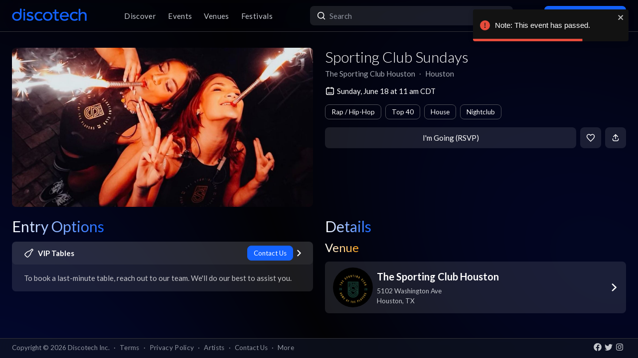

--- FILE ---
content_type: text/html; charset=utf-8
request_url: https://app.discotech.me/events/37368637-sporting-club-sundays-at-the-sporting-club-houston
body_size: 11914
content:
<!DOCTYPE html><html lang="en" class="__variable_8fb32a font-sans"><head><meta charSet="utf-8"/><meta name="viewport" content="width=device-width, initial-scale=1, maximum-scale=1"/><link rel="preload" as="image" href="https://d3nxoulyw7bc8u.cloudfront.net/images/venue_template/None/ad452e83-c797-4353-a0bb-7ff509e3412b.jpg" fetchPriority="high"/><link rel="stylesheet" href="/_next/static/css/81d670874da57d84.css" data-precedence="next"/><link rel="stylesheet" href="/_next/static/css/095a328da6175fb2.css" data-precedence="next"/><link rel="stylesheet" href="/_next/static/css/fed8ae7aeb16de69.css" data-precedence="next"/><link rel="stylesheet" href="/_next/static/css/3f6d283c2a447792.css" data-precedence="next"/><link rel="stylesheet" href="/_next/static/css/6b3753b058a780d9.css" data-precedence="next"/><link rel="stylesheet" href="/_next/static/css/c5b73f14d49e9247.css" data-precedence="next"/><link rel="stylesheet" href="/_next/static/css/431944509084d071.css" data-precedence="next"/><link rel="stylesheet" href="/_next/static/css/26a1a5c22ee4e247.css" data-precedence="next"/><link rel="preload" as="script" fetchPriority="low" href="/_next/static/chunks/webpack-b4d57e4cab7aed0c.js"/><script src="/_next/static/chunks/fd9d1056-8dad740cb97b2cc9.js" async=""></script><script src="/_next/static/chunks/396464d2-88ed93eab28fe9ec.js" async=""></script><script src="/_next/static/chunks/5526-1884fcea5d5272ad.js" async=""></script><script src="/_next/static/chunks/main-app-e08f2cbd203e5de7.js" async=""></script><script src="/_next/static/chunks/app/events/%5Bid%5D/loading-83f07899f5ce1967.js" async=""></script><script src="/_next/static/chunks/dc112a36-13217b3351317b65.js" async=""></script><script src="/_next/static/chunks/1772-4d7f9787c32a7d17.js" async=""></script><script src="/_next/static/chunks/7882-9ca0d4ce9645bfc0.js" async=""></script><script src="/_next/static/chunks/app/global-error-d4af6e719460b0d2.js" async=""></script><script src="/_next/static/chunks/2261-6ec41be541a17b8e.js" async=""></script><script src="/_next/static/chunks/app/events/%5Bid%5D/layout-3b52a533f61ea350.js" async=""></script><script src="/_next/static/chunks/b536a0f1-24ef6339dc4df271.js" async=""></script><script src="/_next/static/chunks/6195-f468e998cd83a337.js" async=""></script><script src="/_next/static/chunks/9501-0778c991d149224b.js" async=""></script><script src="/_next/static/chunks/605-92323745e338c833.js" async=""></script><script src="/_next/static/chunks/3464-4281f3ae3600dd4d.js" async=""></script><script src="/_next/static/chunks/7061-b143f3d3d6b8f327.js" async=""></script><script src="/_next/static/chunks/477-5788108bbbee68ca.js" async=""></script><script src="/_next/static/chunks/3977-a814966016072b42.js" async=""></script><script src="/_next/static/chunks/668-16877d28728f3b45.js" async=""></script><script src="/_next/static/chunks/2932-e4c35528a532982d.js" async=""></script><script src="/_next/static/chunks/app/layout-904ec3b2c83bb033.js" async=""></script><script src="/_next/static/chunks/app/error-b6b875409e95e6c7.js" async=""></script><script src="/_next/static/chunks/app/not-found-868c594132ea7815.js" async=""></script><script src="/_next/static/chunks/97b211c4-20cd49dd48e33269.js" async=""></script><script src="/_next/static/chunks/6457-3e231d32496d3854.js" async=""></script><script src="/_next/static/chunks/7051-bce792c1a6682863.js" async=""></script><script src="/_next/static/chunks/3447-c5fc62a1f1a5486a.js" async=""></script><script src="/_next/static/chunks/1025-8678b239519b758c.js" async=""></script><script src="/_next/static/chunks/3394-b92ee9b5a540f892.js" async=""></script><script src="/_next/static/chunks/5598-a7459ad50458b322.js" async=""></script><script src="/_next/static/chunks/7350-a6df2de70d941444.js" async=""></script><script src="/_next/static/chunks/app/events/%5Bid%5D/page-1d8fc9ca99e5fb60.js" async=""></script><meta property="fb:app_id" content="492206150808073"/><meta name="apple-itunes-app" content="app-id=688089181"/><meta name="google-play-app" content="app-id=me.discotech"/><meta name="branch:deeplink:event_id" content="37368637"/><meta name="theme-color" content="#020206"/><title>Sporting Club Sundays at The Sporting Club Houston - Sunday, Jun 18 2023 | Discotech</title><meta name="description" content="Buy tickets, bottle service &amp; guest list for Sporting Club Sundays at The Sporting Club Houston in Houston"/><link rel="manifest" href="/manifest.webmanifest" crossorigin="use-credentials"/><meta name="robots" content="index, follow"/><meta name="googlebot" content="index, follow, max-video-preview:-1, max-image-preview:large, max-snippet:-1"/><link rel="canonical" href="https://app.discotech.me/events/37368637-sporting-club-sundays-at-the-sporting-club-houston"/><meta property="og:title" content="Sporting Club Sundays at The Sporting Club Houston - Sunday, Jun 18 2023 | Discotech"/><meta property="og:description" content="Buy tickets, bottle service &amp; guest list for Sporting Club Sundays at The Sporting Club Houston in Houston"/><meta property="og:url" content="https://app.discotech.me/events/37368637-sporting-club-sundays-at-the-sporting-club-houston"/><meta property="og:site_name" content="Discotech"/><meta property="og:locale" content="en_US"/><meta property="og:image" content="https://d3nxoulyw7bc8u.cloudfront.net/images/venue_template/None/ad452e83-c797-4353-a0bb-7ff509e3412b.jpg"/><meta property="og:type" content="website"/><meta name="twitter:card" content="summary_large_image"/><meta name="twitter:title" content="Sporting Club Sundays at The Sporting Club Houston - Sunday, Jun 18 2023 | Discotech"/><meta name="twitter:description" content="Buy tickets, bottle service &amp; guest list for Sporting Club Sundays at The Sporting Club Houston in Houston"/><meta name="twitter:image" content="https://d3nxoulyw7bc8u.cloudfront.net/images/venue_template/None/ad452e83-c797-4353-a0bb-7ff509e3412b.jpg"/><link rel="icon" href="/favicon.ico" type="image/x-icon" sizes="48x48"/><link rel="icon" href="/icon.png?3876cd52b5e40295" type="image/png" sizes="180x180"/><link rel="apple-touch-icon" href="/apple-icon.png?3876cd52b5e40295" type="image/png" sizes="180x180"/><meta name="next-size-adjust"/><script type="application/ld+json">{"@context":"https://schema.org","@type":"WebSite","name":"Discotech","url":"https://app.discotech.me","potentialAction":{"@type":"SearchAction","target":"https://app.discotech.me/search?q={search_term_string}","query-input":"required name=search_term_string"}}</script><script type="application/ld+json">{"@context":"https://schema.org","@type":"Organization","name":"Discotech","url":"https://app.discotech.me","logo":"https://app.discotech.me/static/discotech_icon_128.png","email":"reservations@discotech.me","sameAs":["https://www.facebook.com/discotechapp","https://www.instagram.com/discotechapp/","https://twitter.com/discotechapp","https://www.discotech.me","https://help.discotech.me","https://www.threads.net/@discotechapp","https://www.tiktok.com/@discotechapp"]}</script><script type="application/ld+json">{"@context":"https://schema.org/","@type":["MobileApplication","WebApplication"],"name":"Discotech","operatingSystem":["IOS","ANDROID"],"applicationCategory":"LifestyleApplication","downloadUrl":["https://apps.apple.com/us/app/discotech-nightlife/id688089181","https://play.google.com/store/apps/details?id=me.discotech"],"offers":{"@type":"Offer","price":"0"},"aggregateRating":{"@type":"AggregateRating","ratingValue":"4.9","ratingCount":"8293"}}</script><script src="/_next/static/chunks/polyfills-42372ed130431b0a.js" noModule=""></script></head><body><!--$--><main class="layout_pageContent__mUG2U"><div class="w-full lg:mb-[2.5rem] style_canvasContainer__jhvbt p-0"></div><div class="w-full fixed top-0 border-b border-gray-950 hidden lg:flex z-[1398] px-3 md:px-6 style_navigation__sGx4P"><div class="flex items-center justify-between w-full"><a href="/"><div class="style_logoWrapper__MqlV5"><img alt="Discotech Logo" loading="lazy" width="150" height="35" decoding="async" data-nimg="1" class="style_logo__f8E50 style_blueLogo__W2F9L" style="color:transparent" src="/assets/images/discotech-blue-logo.png"/><img alt="Discotech Logo" loading="lazy" width="150" height="35" decoding="async" data-nimg="1" class="style_logo__f8E50 style_whiteLogo__UnVzN" style="color:transparent" src="/assets/images/discotech-white-logo.png"/></div></a><nav><ul><a class="text-light" href="/undefined/discover"><li class="tracking-wide relative">Discover</li></a><a class="text-light" href="/undefined/events"><li class="tracking-wide relative">Events</li></a><a class="text-light" href="/undefined/venues"><li class="tracking-wide relative">Venues</li></a><a class="text-light" href="/undefined/festivals"><li class="tracking-wide relative">Festivals</li></a></ul></nav><form class="relative my-0 my-md-4 w-[33%]" method="post"><div class="style_search__G7Kmk relative w-full flex justify-center items-center rounded-lg glow-on-hover z-[3000]"><img alt="main-search-icon" loading="lazy" width="20" height="20" decoding="async" data-nimg="1" class="absolute left-0 ml-3" style="color:transparent" src="/assets/icons/main-search.svg"/><input type="text" placeholder="Search" class="w-full"/></div></form><div><a target="" class="style_default__1lMFE style_primary__RImTA style_medium__jL8q4 style_noRightMargin__5EE4h min-w-[42px] mb-0" href="/login"><span class="flex items-center"><img alt="Filter Icon" loading="lazy" width="20" height="20" decoding="async" data-nimg="1" style="color:transparent" src="/assets/icons/user-profile.svg"/><span class="px-2">Log In / Sign Up</span></span></a></div></div></div><div><!--$--><script type="application/ld+json">{"@context":"https://schema.org/","@type":"MusicEvent","description":"","eventAttendanceMode":"https://schema.org/OfflineEventAttendanceMode","eventStatus":"https://schema.org/EventScheduled","image":"https://d3nxoulyw7bc8u.cloudfront.net/images/venue_template/None/ad452e83-c797-4353-a0bb-7ff509e3412b.jpg","location":{"@context":"https://schema.org/","@id":"https://app.discotech.me/houston/the-sporting-club-houston","@type":"LocalBusiness","address":{"@type":"PostalAddress","addressCountry":"US","addressLocality":"Houston","addressRegion":"TX","postalCode":"77007","streetAddress":"5102 Washington Ave"},"geo":{"@type":"GeoCoordinates","latitude":29.770685,"longitude":-95.412792},"image":"https://images.discotech.me/venue/3467/302e6f98-0b63-4f02-bc11-d6cb1503e4f0.jpg","name":"The Sporting Club Houston","priceRange":"$","url":"https://app.discotech.me/houston/the-sporting-club-houston"},"name":"Sporting Club Sundays","offers":[{"@type":"AggregateOffer","availability":"InStock","highPrice":"1000.00","lowPrice":"350.00","name":"Bottle Service","priceCurrency":"USD","url":"https://app.discotech.me/events/37368637-sporting-club-sundays-at-the-sporting-club-houston","validFrom":"2023-05-19T16:00:00.000Z","validThrough":"2023-06-18T09:00:00-05:00"}],"startDate":"2023-06-18T11:00:00-05:00","url":"https://app.discotech.me/events/37368637-sporting-club-sundays-at-the-sporting-club-houston","performer":null,"organizer":{"@type":"Organization","name":"The Sporting Club Houston","url":"https://app.discotech.me/houston/the-sporting-club-houston"}}</script><script type="application/ld+json">{"@context":"https://schema.org","@type":"BreadcrumbList","itemListElement":[{"@type":"ListItem","position":1,"item":{"@id":"/","name":"Discotech"}},{"@type":"ListItem","position":2,"item":{"@id":"/houston","name":"Houston"}},{"@type":"ListItem","position":3,"item":{"@id":"/houston/the-sporting-club-houston","name":"The Sporting Club Houston"}},{"@type":"ListItem","position":4,"item":{"@id":"/events/37368637-sporting-club-sundays-at-the-sporting-club-houston","name":"Sporting Club Sundays","image":"https://d3nxoulyw7bc8u.cloudfront.net/images/venue_template/None/ad452e83-c797-4353-a0bb-7ff509e3412b.jpg"}}]}</script><div class="max-w-screen-xl mx-auto w-full lg:mb-[2.5rem] pb-28 lg:py-8"><div><div class="rounded-lg px-0 flex w-full"><div class="relative hidden lg:block w-[calc(50%-2.25rem)] ml-6 mr-3" style="height:20rem"><div class="h-full flex cursor-pointer"><img alt="Main Image" fetchPriority="high" decoding="async" data-nimg="fill" class="hidden lg:block rounded-lg object-cover" style="position:absolute;height:100%;width:100%;left:0;top:0;right:0;bottom:0;color:transparent" src="https://d3nxoulyw7bc8u.cloudfront.net/images/venue_template/None/ad452e83-c797-4353-a0bb-7ff509e3412b.jpg"/></div></div><div class="hidden lg:flex lg:flex-col lg:w-1/2 mt-4 lg:mt-0 pl-3 pr-6"><div class=""><div class="flex-1 flex flex-col justify-end mr-3"><h1 class="hidden lg:block font-light mb-2 leading-tight">Sporting Club Sundays</h1><div class="flex"><div class="flex"><p class="whitespace-nowrap mb-0 leading-none">The Sporting Club Houston</p><p class="mx-2 mb-0 leading-none">∙</p></div><div class="flex"><p class="whitespace-nowrap mb-0 leading-none">Houston</p></div></div><span class="flex mt-4 items-center"><img alt="main-search-icon" loading="lazy" width="20" height="20" decoding="async" data-nimg="1" style="color:transparent" src="/assets/icons/date-calendar.svg"/><h5 class="mb-0 ml-1">Sunday, June 18 at 11 am CDT</h5></span><div class="flex lg:flex-wrap mt-2"><!--$--><div class="style_entryOptionsTag__wjBVB rounded-lg flex items-center text-center leading-tight border border-gray-dark text-white mr-2 mt-2">Rap / Hip-Hop</div><!--/$--><!--$--><div class="style_entryOptionsTag__wjBVB rounded-lg flex items-center text-center leading-tight border border-gray-dark text-white mr-2 mt-2">Top 40</div><!--/$--><!--$--><div class="style_entryOptionsTag__wjBVB rounded-lg flex items-center text-center leading-tight border border-gray-dark text-white mr-2 mt-2">House</div><!--/$--><!--$--><div class="style_entryOptionsTag__wjBVB rounded-lg flex items-center text-center leading-tight border border-gray-dark text-white mt-2">Nightclub</div><!--/$--></div></div><div><div class="flex justify-end mt-4"><button class="style_default__1lMFE style_noRightMargin__5EE4h min-w-[6rem] flex-1">I&#x27;m Going (RSVP)</button><span class="style_default__1lMFE min-w-[42px] lg:ml-2"><img alt="Filter Icon" loading="lazy" width="18" height="18" decoding="async" data-nimg="1" style="color:transparent" src="/assets/icons/heart-outline.svg"/></span><span class="style_default__1lMFE style_noRightMargin__5EE4h min-w-[42px]"><img alt="Filter Icon" loading="lazy" width="18" height="18" decoding="async" data-nimg="1" style="color:transparent" src="/assets/icons/share.svg"/></span></div></div></div></div></div><div class="relative block lg:hidden rounded-lg px-0"><div class="relative block lg:hidden pb-3 border-b border-gray-dark w-screen" style="min-height:18rem"><div class="style_backgroundImageWrapper__tXVWW"><img alt="Primary Image" fetchPriority="high" decoding="async" data-nimg="fill" class="block lg:hidden object-cover" style="position:absolute;height:100%;width:100%;left:0;top:0;right:0;bottom:0;color:transparent" src="https://d3nxoulyw7bc8u.cloudfront.net/images/venue_template/None/ad452e83-c797-4353-a0bb-7ff509e3412b.jpg"/></div><!--$--><div class="block lg:hidden"><div style="height:3rem;width:100%;margin-left:-0.75rem"></div><div class="w-full flex h-[3rem] lg:none justify-between items-center py-2 bg-black/75 absolute top-0 px-3 z-10"><div class="flex" style="height:24px;width:24px"><img alt="go-back" loading="lazy" width="10" height="10" decoding="async" data-nimg="1" class="object-contain" style="color:transparent" src="/assets/icons/chevron-left.svg"/></div><a href="/"><img alt="Discotech Logo" loading="lazy" width="120" height="2" decoding="async" data-nimg="1" style="color:transparent" src="/assets/images/discotech-white-logo.png"/></a><img alt="Search" loading="lazy" width="20" height="20" decoding="async" data-nimg="1" style="color:transparent" src="/assets/icons/search.svg"/></div></div><!--/$--><div class="absolute bottom-0 flex w-full flex-col"><div class="style_meta__CXcMz flex flex-col flex-1 p-3"><h2 class="pr-3 mb-2 leading-tight">Sporting Club Sundays</h2><div class="flex flex-wrap"><div class=""><p class="whitespace-nowrap leading-none mb-0">The Sporting Club Houston</p><p class="mb-0 leading-none">∙</p></div><div class=""><p class="whitespace-nowrap leading-none mb-0">Houston</p></div></div></div><div class="flex pr-3 pb-3 items-end"><div class="flex flex-1 pl-3 pr-2"><button class="style_default__1lMFE style_noRightMargin__5EE4h min-w-[6rem] flex-1">I&#x27;m Going (RSVP)</button></div><span class="style_default__1lMFE min-w-[42px] lg:ml-2"><img alt="Filter Icon" loading="lazy" width="18" height="18" decoding="async" data-nimg="1" style="color:transparent" src="/assets/icons/heart-outline.svg"/></span><span class="style_default__1lMFE style_noRightMargin__5EE4h min-w-[42px]"><img alt="Filter Icon" loading="lazy" width="18" height="18" decoding="async" data-nimg="1" style="color:transparent" src="/assets/icons/share.svg"/></span></div></div></div></div><div class="mt-3 lg:hidden"><span class="flex px-3 mb-2 items-center"><img alt="main-search-icon" loading="lazy" width="20" height="20" decoding="async" data-nimg="1" style="color:transparent" src="/assets/icons/date-calendar.svg"/><h5 class="mb-0 ml-1">Sunday, June 18 at 11 am CDT</h5></span><div class="flex px-3 overflow-auto remove-scrollbar whitespace-nowrap"><!--$--><div class="style_entryOptionsTag__wjBVB rounded-lg flex items-center text-center leading-tight border border-gray-dark text-white mr-2">Rap / Hip-Hop</div><!--/$--><!--$--><div class="style_entryOptionsTag__wjBVB rounded-lg flex items-center text-center leading-tight border border-gray-dark text-white mr-2">Top 40</div><!--/$--><!--$--><div class="style_entryOptionsTag__wjBVB rounded-lg flex items-center text-center leading-tight border border-gray-dark text-white mr-2">House</div><!--/$--><!--$--><div class="style_entryOptionsTag__wjBVB rounded-lg flex items-center text-center leading-tight border border-gray-dark text-white">Nightclub</div><!--/$--></div></div><div class="flex lg:mt-6"><div class="w-full md:w-6/12 hidden lg:block pl-6 pr-3"><div class="flex justify-between items-start mb-4"><h1 class="mb-0 text-2xl lg:text-3xl font-normal leading-none"><span class="style_mainTitle__ifxO0 style_gradientToBlue__86lFm">Entry Options</span></h1></div><div class="mt-4"><div><div class="rounded-lg mb-3 md:mb-4 glow-on-hover" style="cursor:pointer;background-color:rgba(255, 255, 255, .10)"><div><div class="flex flex-col"><div class="flex justify-between items-center bg-white bg-opacity-5 rounded-lg px-4 lg:px-6 py-2"><div class="flex"><img alt="VIP Tables" loading="lazy" width="20" height="20" decoding="async" data-nimg="1" class="" style="color:transparent;margin-right:0.5rem" src="/assets/icons/bottle-service.svg"/><h5 class="m-0 font-bold text-white">VIP Tables</h5></div><div class="flex"><div><div class="style_entryOptionsTag__wjBVB rounded-lg flex items-center text-center leading-tight bg-primary border border-primary text-black">Book Now</div></div><img alt="right-chevron" loading="lazy" width="8" height="8" decoding="async" data-nimg="1" class="ml-2" style="color:transparent" src="/assets/icons/chevron-right.svg"/></div></div></div></div></div></div></div></div><div class="w-full md:w-6/12 hidden lg:block pl-3 pr-6"><h1 class="text-2xl lg:text-3xl font-normal leading-none"><span class="style_mainTitle__ifxO0 style_gradientToBlue__86lFm">Details</span></h1><div><div class="mb-4"><h1 class="text-xl lg:text-2xl font-normal leading-none"><span class="style_mainTitle__ifxO0 style_gradientToOrange__ZRHxJ">Venue</span></h1><a href="/houston/the-sporting-club-houston"><span class="block bg-white bg-opacity-10 rounded-lg p-3 lg:px-4 glow-on-hover"><div class="flex items-center"><div class="flex items-center w-full"><div class="mr-2"><img alt="Venue Logo" loading="lazy" width="80" height="80" decoding="async" data-nimg="1" class="rounded-full h-[80px] object-cover" style="color:transparent" src="https://images.discotech.me/venue/None/31f69bec-50e1-400b-bfda-489f4676f4cf.jpg?auto=format&amp;width=240&amp;height=240&amp;q=45&amp;fit=fill&amp;fill=blur"/></div><div class="flex-1 flex-col justify-center mr-2"><h3 class="mb-1">The Sporting Club Houston</h3><div class="text-light text-sm"><div>5102 Washington Ave</div><div>Houston<!-- -->, <!-- -->TX</div></div></div></div><div class="w-4 h-4 relative"><img alt="Open Venue In Map" loading="lazy" decoding="async" data-nimg="fill" style="position:absolute;height:100%;width:100%;left:0;top:0;right:0;bottom:0;color:transparent" src="/assets/icons/chevron-right.svg"/></div></div></span></a></div></div></div></div><div class=""></div></div></div><!--/$--></div><div class="fixed bottom-0 w-full z-10"><div class="hidden lg:block px-3 lg:px-6 style_copyright__ORXHr"><div class="flex"><div class="flex items-center"><div class="text-gray text-sm py-2">Copyright © <!-- -->2026<!-- --> Discotech Inc.<span class="px-2">·</span><a class="text-sm tracking-wide transition-colors duration-300 hover:text-white text-gray text-gray hover:text-white" href="/terms">Terms</a><span class="px-2">·</span><a class="text-sm tracking-wide transition-colors duration-300 hover:text-white text-gray hover:text-white" href="/privacy_policy">Privacy Policy</a><span class="px-2">·</span><a class="text-sm tracking-wide transition-colors duration-300 hover:text-white text-gray text-gray hover:text-white" href="/artists">Artists</a><span class="px-2">·</span><span class="text-gray hover:text-white" role="button">Contact Us</span><span class="px-2">·</span><a class="text-sm tracking-wide transition-colors duration-300 hover:text-white text-gray text-gray hover:text-white" href="/resources">More</a></div></div><div class="py-2 flex-1 style_socialIcons__Fgbdq"><a href="https://www.facebook.com/discotechapp" target="_blank" class="me-1"><img alt="Connect With Us on Facebook!" loading="lazy" width="18" height="18" decoding="async" data-nimg="1" style="color:transparent" src="/assets/icons/footer-facebook.svg"/></a><a href="https://twitter.com/discotechapp" target="_blank" class="me-1"><img alt="Tweet @ Us!" loading="lazy" width="18" height="18" decoding="async" data-nimg="1" style="color:transparent" src="/assets/icons/footer-twitter.svg"/></a><a href="https://www.instagram.com/discotechapp/" target="_blank" class="me-1"><img alt="Follow Us on Instagram!" loading="lazy" width="18" height="18" decoding="async" data-nimg="1" style="color:transparent" src="/assets/icons/footer-insta.svg"/></a></div></div></div></div><div class="max-w-screen-xl mx-auto w-full lg:mb-[2.5rem]"><nav class="flex lg:hidden justify-center pt-2 style_footer__F_mXu"><ul class="style_iconContainer__3XmvD"><a class="style_link__P_lSn" href="/undefined/discover"><div class="style_item__F7Zap"><div class="w-8 h-8 relative"><img alt="main-Discover-icon" loading="lazy" decoding="async" data-nimg="fill" class="fill object-center object-contain" style="position:absolute;height:100%;width:100%;left:0;top:0;right:0;bottom:0;color:transparent" src="/assets/icons/home-icon.svg"/></div>Discover</div></a><a class="style_link__P_lSn" href="/undefined/events"><div class="style_item__F7Zap style_active__SZBUr"><div class="w-8 h-8 relative"><img alt="main-Events-icon" loading="lazy" decoding="async" data-nimg="fill" class="fill object-center object-contain" style="position:absolute;height:100%;width:100%;left:0;top:0;right:0;bottom:0;color:transparent" src="/assets/icons/events-icon-active.svg"/></div>Events</div></a><a class="style_link__P_lSn" href="/login"><div class="style_item__F7Zap"><div class="w-8 h-8 relative"><img alt="main-Login-icon" loading="lazy" decoding="async" data-nimg="fill" class="fill object-center object-contain" style="position:absolute;height:100%;width:100%;left:0;top:0;right:0;bottom:0;color:transparent" src="/assets/icons/you-icon.svg"/></div>Login</div></a><a class="style_link__P_lSn" href="/undefined/venues"><div class="style_item__F7Zap"><div class="w-8 h-8 relative"><img alt="main-Venues-icon" loading="lazy" decoding="async" data-nimg="fill" class="fill object-center object-contain" style="position:absolute;height:100%;width:100%;left:0;top:0;right:0;bottom:0;color:transparent" src="/assets/icons/venues-icon.svg"/></div>Venues</div></a><a class="style_link__P_lSn" href="/undefined/festivals"><div class="style_item__F7Zap"><div class="w-8 h-8 relative"><img alt="main-Festivals-icon" loading="lazy" decoding="async" data-nimg="fill" class="fill object-center object-contain" style="position:absolute;height:100%;width:100%;left:0;top:0;right:0;bottom:0;color:transparent" src="/assets/icons/festivals-icon.svg"/></div>Festivals</div></a></ul></nav></div><div class="Toastify"></div><!--$--><!--/$--></main><!--/$--><script src="/_next/static/chunks/webpack-b4d57e4cab7aed0c.js" async=""></script><script>(self.__next_f=self.__next_f||[]).push([0]);self.__next_f.push([2,null])</script><script>self.__next_f.push([1,"1:HL[\"/_next/static/media/155cae559bbd1a77-s.p.woff2\",\"font\",{\"crossOrigin\":\"\",\"type\":\"font/woff2\"}]\n2:HL[\"/_next/static/media/4de1fea1a954a5b6-s.p.woff2\",\"font\",{\"crossOrigin\":\"\",\"type\":\"font/woff2\"}]\n3:HL[\"/_next/static/media/55c20a7790588da9-s.p.woff2\",\"font\",{\"crossOrigin\":\"\",\"type\":\"font/woff2\"}]\n4:HL[\"/_next/static/media/6d664cce900333ee-s.p.woff2\",\"font\",{\"crossOrigin\":\"\",\"type\":\"font/woff2\"}]\n5:HL[\"/_next/static/media/7ff6869a1704182a-s.p.woff2\",\"font\",{\"crossOrigin\":\"\",\"type\":\"font/woff2\"}]\n6:HL[\"/_next/static/css/81d670874da57d84.css\",\"style\"]\n7:HL[\"/_next/static/css/095a328da6175fb2.css\",\"style\"]\n8:HL[\"/_next/static/css/fed8ae7aeb16de69.css\",\"style\"]\n9:HL[\"/_next/static/css/3f6d283c2a447792.css\",\"style\"]\na:HL[\"/_next/static/css/6b3753b058a780d9.css\",\"style\"]\nb:HL[\"/_next/static/css/c5b73f14d49e9247.css\",\"style\"]\nc:HL[\"/_next/static/css/431944509084d071.css\",\"style\"]\nd:HL[\"/_next/static/css/26a1a5c22ee4e247.css\",\"style\"]\n"])</script><script>self.__next_f.push([1,"e:I[12846,[],\"\"]\n12:I[42408,[\"7145\",\"static/chunks/app/events/%5Bid%5D/loading-83f07899f5ce1967.js\"],\"default\"]\n13:I[41208,[\"7145\",\"static/chunks/app/events/%5Bid%5D/loading-83f07899f5ce1967.js\"],\"default\"]\n14:I[9819,[\"7145\",\"static/chunks/app/events/%5Bid%5D/loading-83f07899f5ce1967.js\"],\"default\"]\n15:I[79409,[\"7145\",\"static/chunks/app/events/%5Bid%5D/loading-83f07899f5ce1967.js\"],\"TabProvider\"]\n16:I[97232,[\"7145\",\"static/chunks/app/events/%5Bid%5D/loading-83f07899f5ce1967.js\"],\"default\"]\n17:I[44084,[\"7145\",\"static/chunks/app/events/%5Bid%5D/loading-83f07899f5ce1967.js\"],\"default\"]\n18:I[53041,[\"7145\",\"static/chunks/app/events/%5Bid%5D/loading-83f07899f5ce1967.js\"],\"default\"]\n19:I[45280,[\"7145\",\"static/chunks/app/events/%5Bid%5D/loading-83f07899f5ce1967.js\"],\"default\"]\n1a:I[83657,[\"7145\",\"static/chunks/app/events/%5Bid%5D/loading-83f07899f5ce1967.js\"],\"default\"]\n1b:I[66514,[\"7145\",\"static/chunks/app/events/%5Bid%5D/loading-83f07899f5ce1967.js\"],\"default\"]\n1c:I[4707,[],\"\"]\n1d:I[36423,[],\"\"]\n20:I[57063,[\"4705\",\"static/chunks/dc112a36-13217b3351317b65.js\",\"1772\",\"static/chunks/1772-4d7f9787c32a7d17.js\",\"7882\",\"static/chunks/7882-9ca0d4ce9645bfc0.js\",\"6470\",\"static/chunks/app/global-error-d4af6e719460b0d2.js\"],\"default\"]\n21:[]\n"])</script><script>self.__next_f.push([1,"0:[\"$\",\"$Le\",null,{\"buildId\":\"54qzxmKe3oAHVndbqV8nO\",\"assetPrefix\":\"\",\"urlParts\":[\"\",\"events\",\"37368637-sporting-club-sundays-at-the-sporting-club-houston\"],\"initialTree\":[\"\",{\"children\":[\"events\",{\"children\":[[\"id\",\"37368637-sporting-club-sundays-at-the-sporting-club-houston\",\"d\"],{\"children\":[\"__PAGE__\",{}]}]}]},\"$undefined\",\"$undefined\",true],\"initialSeedData\":[\"\",{\"children\":[\"events\",{\"children\":[[\"id\",\"37368637-sporting-club-sundays-at-the-sporting-club-houston\",\"d\"],{\"children\":[\"__PAGE__\",{},[[\"$Lf\",\"$L10\",null],null],null]},[[null,\"$L11\"],null],[[\"$\",\"$L12\",null,{\"className\":\"px-0 md:px-3 pb-28 lg:py-8\",\"children\":[\"$\",\"div\",null,{\"children\":[[\"$\",\"div\",null,{\"className\":\"rounded-lg px-0 flex w-full\",\"children\":[[\"$\",\"div\",null,{\"className\":\"relative hidden md:block w-[calc(50%-1.5rem)] mx-3\",\"style\":{\"height\":\"20rem\"},\"children\":[\"$\",\"$L13\",null,{\"height\":\"18rem\",\"className\":\"rounded-lg\"}]}],[\"$\",\"div\",null,{\"className\":\"hidden md:block md:w-1/2 md:mt-0 px-3 flex-1\",\"children\":[[\"$\",\"$L13\",null,{\"height\":\"2.3rem\",\"width\":\"20rem\",\"className\":\"mb-2\"}],[\"$\",\"$L13\",null,{\"height\":\"1.2rem\",\"width\":\"15rem\",\"className\":\"mb-2\"}],[\"$\",\"$L13\",null,{\"height\":\"1.2rem\",\"width\":\"20rem\",\"className\":\"mb-2\"}],[\"$\",\"$L13\",null,{\"width\":\"100%\",\"height\":\"1.8rem\"}]]}]]}],[\"$\",\"div\",null,{\"className\":\"relative block md:hidden rounded-lg px-0 h-[18rem]\",\"children\":[\"$\",\"$L13\",null,{\"className\":\"h-[18rem] absolute top-[-0.5rem]\"}]}],[\"$\",\"div\",null,{\"className\":\"flex\",\"children\":[[\"$\",\"$L14\",null,{\"className\":\"block md:hidden px-3\",\"children\":[\"$\",\"$L15\",null,{\"children\":[[\"$\",\"$L16\",null,{\"children\":[[\"$\",\"$L17\",null,{\"position\":1,\"children\":[\"$\",\"$L18\",null,{\"children\":[\"$\",\"$L19\",null,{\"title\":\"Entry Options\",\"textSizeClass\":\"text-base\",\"lightBlue\":true}]}]}],[\"$\",\"$L17\",null,{\"position\":2,\"children\":[\"$\",\"$L18\",null,{\"children\":[\"$\",\"$L19\",null,{\"title\":\"Details\",\"textSizeClass\":\"text-base\",\"lightBlue\":true}]}]}]]}],[\"$\",\"$L1a\",null,{\"children\":[[\"$\",\"$L1b\",null,{\"position\":1,\"children\":[\"$\",\"div\",null,{\"className\":\"mt-4\",\"children\":[\"$\",\"div\",null,{\"children\":[[\"$\",\"div\",\"mobile-cta-skeleton-0\",{\"className\":\"rounded-lg mb-3 md:mb-4 px-4 lg:px-6 py-4 grid relative\",\"style\":{\"minHeight\":\"6rem\",\"backgroundColor\":\"rgba(150, 150, 150, .15)\"},\"children\":[\"$\",\"div\",null,{\"className\":\"flex justify-between gap-x-2\",\"children\":[[\"$\",\"div\",null,{\"className\":\"flex flex-1 items-center pr-0\",\"children\":[\"$\",\"div\",null,{\"className\":\"flex flex-col\",\"children\":[[\"$\",\"div\",null,{\"className\":\"flex items-center mb-2\",\"children\":[\"$\",\"$L13\",null,{\"width\":\"8rem\"}]}],[\"$\",\"h5\",null,{\"className\":\"font-normal clamp2 m-0\",\"children\":[\"$\",\"$L13\",null,{\"width\":\"10rem\"}]}]]}]}],[\"$\",\"div\",null,{\"className\":\"flex items-center justify-end pr-0\",\"style\":{\"maxWidth\":\"50%\",\"marginBottom\":\"-0.25rem\"},\"children\":[\"$\",\"div\",null,{\"className\":\"flex flex-wrap sm:flex-row justify-end lg:items-end mr-5 md:mr-3\",\"children\":[\"$\",\"$L13\",null,{\"width\":\"6rem\",\"height\":\"2rem\",\"className\":\"rounded-lg ml-1\"}]}]}]]}]}],[\"$\",\"div\",\"mobile-cta-skeleton-1\",{\"className\":\"rounded-lg mb-3 md:mb-4 px-4 lg:px-6 py-4 grid relative\",\"style\":{\"minHeight\":\"6rem\",\"backgroundColor\":\"rgba(150, 150, 150, .15)\"},\"children\":[\"$\",\"div\",null,{\"className\":\"flex justify-between gap-x-2\",\"children\":[[\"$\",\"div\",null,{\"className\":\"flex flex-1 items-center pr-0\",\"children\":[\"$\",\"div\",null,{\"className\":\"flex flex-col\",\"children\":[[\"$\",\"div\",null,{\"className\":\"flex items-center mb-2\",\"children\":[\"$\",\"$L13\",null,{\"width\":\"8rem\"}]}],[\"$\",\"h5\",null,{\"className\":\"font-normal clamp2 m-0\",\"children\":[\"$\",\"$L13\",null,{\"width\":\"10rem\"}]}]]}]}],[\"$\",\"div\",null,{\"className\":\"flex items-center justify-end pr-0\",\"style\":{\"maxWidth\":\"50%\",\"marginBottom\":\"-0.25rem\"},\"children\":[\"$\",\"div\",null,{\"className\":\"flex flex-wrap sm:flex-row justify-end lg:items-end mr-5 md:mr-3\",\"children\":[\"$\",\"$L13\",null,{\"width\":\"6rem\",\"height\":\"2rem\",\"className\":\"rounded-lg ml-1\"}]}]}]]}]}],[\"$\",\"div\",\"mobile-cta-skeleton-2\",{\"className\":\"rounded-lg mb-3 md:mb-4 px-4 lg:px-6 py-4 grid relative\",\"style\":{\"minHeight\":\"6rem\",\"backgroundColor\":\"rgba(150, 150, 150, .15)\"},\"children\":[\"$\",\"div\",null,{\"className\":\"flex justify-between gap-x-2\",\"children\":[[\"$\",\"div\",null,{\"className\":\"flex flex-1 items-center pr-0\",\"children\":[\"$\",\"div\",null,{\"className\":\"flex flex-col\",\"children\":[[\"$\",\"div\",null,{\"className\":\"flex items-center mb-2\",\"children\":[\"$\",\"$L13\",null,{\"width\":\"8rem\"}]}],[\"$\",\"h5\",null,{\"className\":\"font-normal clamp2 m-0\",\"children\":[\"$\",\"$L13\",null,{\"width\":\"10rem\"}]}]]}]}],[\"$\",\"div\",null,{\"className\":\"flex items-center justify-end pr-0\",\"style\":{\"maxWidth\":\"50%\",\"marginBottom\":\"-0.25rem\"},\"children\":[\"$\",\"div\",null,{\"className\":\"flex flex-wrap sm:flex-row justify-end lg:items-end mr-5 md:mr-3\",\"children\":[\"$\",\"$L13\",null,{\"width\":\"6rem\",\"height\":\"2rem\",\"className\":\"rounded-lg ml-1\"}]}]}]]}]}]]}]}]}],[\"$\",\"$L1b\",null,{\"position\":2,\"children\":[\"$\",\"div\",null,{\"children\":[[\"$\",\"div\",null,{\"children\":[[\"$\",\"$L13\",null,{\"height\":\"2rem\",\"width\":\"8rem\",\"className\":\"mt-4 mb-3\"}],[\"$\",\"span\",null,{\"className\":\"block border border-gray-dark rounded-lg p-3 lg:px-4\",\"children\":[\"$\",\"div\",null,{\"className\":\"flex items-center\",\"children\":[\"$\",\"div\",null,{\"className\":\"flex w-full\",\"children\":[[\"$\",\"div\",null,{\"className\":\"h-20 w-20 mr-2 relative\",\"children\":[\"$\",\"$L13\",null,{\"className\":\"h-full w-full\",\"style\":{\"position\":\"absolute\",\"borderRadius\":9999}}]}],[\"$\",\"div\",null,{\"className\":\"flex flex-col w-full\",\"children\":[[\"$\",\"h3\",null,{\"className\":\"mb-1\",\"children\":[\"$\",\"$L13\",null,{\"width\":\"10rem\",\"containerClassName\":\"flex-1 leading-none \"}]}],[\"$\",\"$L13\",null,{\"width\":\"75%\",\"className\":\"mb-1\",\"containerClassName\":\"flex-1\"}],[\"$\",\"$L13\",null,{\"width\":\"75%\",\"className\":\"mb-1\"}]]}]]}]}]}]]}],[\"$\",\"div\",null,{\"className\":\"mt-0 overflow-hidden\",\"children\":[[\"$\",\"$L13\",null,{\"height\":\"2rem\",\"width\":\"8rem\",\"className\":\"mt-4 mb-3\"}],[\"$\",\"div\",null,{\"className\":\"flex\",\"children\":[[\"$\",\"div\",\"0\",{\"className\":\"flex flex-col mr-4\",\"children\":[[\"$\",\"div\",null,{\"className\":\"h-20 w-20 relative rounded-full\",\"children\":[\"$\",\"$L13\",null,{\"className\":\"h-full w-full\",\"style\":{\"position\":\"absolute\",\"borderRadius\":9999}}]}],[\"$\",\"p\",null,{\"className\":\"text-white text-center mt-2 mb-0\",\"children\":[\"$\",\"$L13\",null,{\"width\":\"4rem\"}]}]]}],[\"$\",\"div\",\"1\",{\"className\":\"flex flex-col mr-4\",\"children\":[[\"$\",\"div\",null,{\"className\":\"h-20 w-20 relative rounded-full\",\"children\":[\"$\",\"$L13\",null,{\"className\":\"h-full w-full\",\"style\":{\"position\":\"absolute\",\"borderRadius\":9999}}]}],[\"$\",\"p\",null,{\"className\":\"text-white text-center mt-2 mb-0\",\"children\":[\"$\",\"$L13\",null,{\"width\":\"4rem\"}]}]]}],[\"$\",\"div\",\"2\",{\"className\":\"flex flex-col mr-4\",\"children\":[[\"$\",\"div\",null,{\"className\":\"h-20 w-20 relative rounded-full\",\"children\":[\"$\",\"$L13\",null,{\"className\":\"h-full w-full\",\"style\":{\"position\":\"absolute\",\"borderRadius\":9999}}]}],[\"$\",\"p\",null,{\"className\":\"text-white text-center mt-2 mb-0\",\"children\":[\"$\",\"$L13\",null,{\"width\":\"4rem\"}]}]]}]]}]]}],[\"$\",\"div\",null,{\"children\":[[\"$\",\"$L13\",null,{\"height\":\"2rem\",\"width\":\"8rem\",\"className\":\"mt-4 mb-3\"}],[\"$\",\"div\",null,{\"className\":\"mb-3 text-light whitespace-pre-wrap overflow-x-auto\",\"children\":[\"$\",\"$L13\",null,{\"count\":3}]}]]}]]}]}]]}]]}]}],[[\"$\",\"$L14\",null,{\"md\":6,\"className\":\"hidden md:block px-3\",\"children\":[[\"$\",\"div\",null,{\"className\":\"flex justify-between items-center\",\"children\":[\"$\",\"$L19\",null,{\"title\":\"Entry Options\"}]}],[\"$\",\"div\",null,{\"className\":\"mt-4\",\"children\":[\"$\",\"div\",null,{\"children\":[[\"$\",\"div\",\"dt-cta-skeleton-0\",{\"className\":\"rounded-lg mb-3 md:mb-4 px-4 lg:px-6 py-4 grid relative\",\"style\":{\"minHeight\":\"6rem\",\"backgroundColor\":\"rgba(150, 150, 150, .15)\"},\"children\":[\"$\",\"div\",null,{\"className\":\"flex justify-between gap-x-2\",\"children\":[[\"$\",\"div\",null,{\"className\":\"flex flex-1 items-center pr-0\",\"children\":[\"$\",\"div\",null,{\"className\":\"flex flex-col\",\"children\":[[\"$\",\"div\",null,{\"className\":\"flex items-center mb-2\",\"children\":[\"$\",\"$L13\",null,{\"width\":\"8rem\"}]}],[\"$\",\"h5\",null,{\"className\":\"font-normal clamp2 m-0\",\"children\":[\"$\",\"$L13\",null,{\"width\":\"10rem\"}]}]]}]}],[\"$\",\"div\",null,{\"className\":\"flex items-center justify-end pr-0\",\"style\":{\"maxWidth\":\"50%\",\"marginBottom\":\"-0.25rem\"},\"children\":[\"$\",\"div\",null,{\"className\":\"flex flex-wrap sm:flex-row justify-end lg:items-end mr-5 md:mr-3\",\"children\":[\"$\",\"$L13\",null,{\"width\":\"6rem\",\"height\":\"2rem\",\"className\":\"rounded-lg ml-1\"}]}]}]]}]}],[\"$\",\"div\",\"dt-cta-skeleton-1\",{\"className\":\"rounded-lg mb-3 md:mb-4 px-4 lg:px-6 py-4 grid relative\",\"style\":{\"minHeight\":\"6rem\",\"backgroundColor\":\"rgba(150, 150, 150, .15)\"},\"children\":[\"$\",\"div\",null,{\"className\":\"flex justify-between gap-x-2\",\"children\":[[\"$\",\"div\",null,{\"className\":\"flex flex-1 items-center pr-0\",\"children\":[\"$\",\"div\",null,{\"className\":\"flex flex-col\",\"children\":[[\"$\",\"div\",null,{\"className\":\"flex items-center mb-2\",\"children\":[\"$\",\"$L13\",null,{\"width\":\"8rem\"}]}],[\"$\",\"h5\",null,{\"className\":\"font-normal clamp2 m-0\",\"children\":[\"$\",\"$L13\",null,{\"width\":\"10rem\"}]}]]}]}],[\"$\",\"div\",null,{\"className\":\"flex items-center justify-end pr-0\",\"style\":{\"maxWidth\":\"50%\",\"marginBottom\":\"-0.25rem\"},\"children\":[\"$\",\"div\",null,{\"className\":\"flex flex-wrap sm:flex-row justify-end lg:items-end mr-5 md:mr-3\",\"children\":[\"$\",\"$L13\",null,{\"width\":\"6rem\",\"height\":\"2rem\",\"className\":\"rounded-lg ml-1\"}]}]}]]}]}],[\"$\",\"div\",\"dt-cta-skeleton-2\",{\"className\":\"rounded-lg mb-3 md:mb-4 px-4 lg:px-6 py-4 grid relative\",\"style\":{\"minHeight\":\"6rem\",\"backgroundColor\":\"rgba(150, 150, 150, .15)\"},\"children\":[\"$\",\"div\",null,{\"className\":\"flex justify-between gap-x-2\",\"children\":[[\"$\",\"div\",null,{\"className\":\"flex flex-1 items-center pr-0\",\"children\":[\"$\",\"div\",null,{\"className\":\"flex flex-col\",\"children\":[[\"$\",\"div\",null,{\"className\":\"flex items-center mb-2\",\"children\":[\"$\",\"$L13\",null,{\"width\":\"8rem\"}]}],[\"$\",\"h5\",null,{\"className\":\"font-normal clamp2 m-0\",\"children\":[\"$\",\"$L13\",null,{\"width\":\"10rem\"}]}]]}]}],[\"$\",\"div\",null,{\"className\":\"flex items-center justify-end pr-0\",\"style\":{\"maxWidth\":\"50%\",\"marginBottom\":\"-0.25rem\"},\"children\":[\"$\",\"div\",null,{\"className\":\"flex flex-wrap sm:flex-row justify-end lg:items-end mr-5 md:mr-3\",\"children\":[\"$\",\"$L13\",null,{\"width\":\"6rem\",\"height\":\"2rem\",\"className\":\"rounded-lg ml-1\"}]}]}]]}]}]]}]}]]}],[\"$\",\"$L14\",null,{\"md\":6,\"className\":\"hidden md:block px-3\",\"children\":[[\"$\",\"$L19\",null,{\"title\":\"Details\"}],[\"$\",\"div\",null,{\"children\":[[\"$\",\"div\",null,{\"children\":[[\"$\",\"$L13\",null,{\"height\":\"2rem\",\"width\":\"8rem\",\"className\":\"mt-4 mb-3\"}],[\"$\",\"span\",null,{\"className\":\"block border border-gray-dark rounded-lg p-3 lg:px-4\",\"children\":[\"$\",\"div\",null,{\"className\":\"flex items-center\",\"children\":[\"$\",\"div\",null,{\"className\":\"flex w-full\",\"children\":[[\"$\",\"div\",null,{\"className\":\"h-20 w-20 mr-2 relative\",\"children\":[\"$\",\"$L13\",null,{\"className\":\"h-full w-full\",\"style\":{\"position\":\"absolute\",\"borderRadius\":9999}}]}],[\"$\",\"div\",null,{\"className\":\"flex flex-col w-full\",\"children\":[[\"$\",\"h3\",null,{\"className\":\"mb-1\",\"children\":[\"$\",\"$L13\",null,{\"width\":\"12rem\",\"containerClassName\":\"flex-1 leading-none \"}]}],[\"$\",\"$L13\",null,{\"width\":\"75%\",\"className\":\"mb-1\",\"containerClassName\":\"flex-1\"}],[\"$\",\"$L13\",null,{\"width\":\"75%\",\"className\":\"mb-1\"}]]}]]}]}]}]]}],[\"$\",\"div\",null,{\"className\":\"mt-0 overflow-hidden\",\"children\":[[\"$\",\"$L13\",null,{\"height\":\"2rem\",\"width\":\"8rem\",\"className\":\"mt-6 mb-3\"}],[\"$\",\"div\",null,{\"className\":\"flex\",\"children\":[[\"$\",\"div\",\"0\",{\"className\":\"flex flex-col mr-4\",\"children\":[[\"$\",\"div\",null,{\"className\":\"h-20 w-20 relative rounded-full\",\"children\":[\"$\",\"$L13\",null,{\"className\":\"h-full w-full\",\"style\":{\"position\":\"absolute\",\"borderRadius\":9999}}]}],[\"$\",\"p\",null,{\"className\":\"text-white text-center mt-2 mb-0\",\"children\":[\"$\",\"$L13\",null,{\"width\":\"4rem\"}]}]]}],[\"$\",\"div\",\"1\",{\"className\":\"flex flex-col mr-4\",\"children\":[[\"$\",\"div\",null,{\"className\":\"h-20 w-20 relative rounded-full\",\"children\":[\"$\",\"$L13\",null,{\"className\":\"h-full w-full\",\"style\":{\"position\":\"absolute\",\"borderRadius\":9999}}]}],[\"$\",\"p\",null,{\"className\":\"text-white text-center mt-2 mb-0\",\"children\":[\"$\",\"$L13\",null,{\"width\":\"4rem\"}]}]]}],[\"$\",\"div\",\"2\",{\"className\":\"flex flex-col mr-4\",\"children\":[[\"$\",\"div\",null,{\"className\":\"h-20 w-20 relative rounded-full\",\"children\":[\"$\",\"$L13\",null,{\"className\":\"h-full w-full\",\"style\":{\"position\":\"absolute\",\"borderRadius\":9999}}]}],[\"$\",\"p\",null,{\"className\":\"text-white text-center mt-2 mb-0\",\"children\":[\"$\",\"$L13\",null,{\"width\":\"4rem\"}]}]]}]]}]]}],[\"$\",\"div\",null,{\"children\":[[\"$\",\"$L13\",null,{\"height\":\"2rem\",\"width\":\"8rem\",\"className\":\"mt-6 mb-3\"}],[\"$\",\"div\",null,{\"className\":\"my-3 text-light whitespace-pre-wrap overflow-x-auto\",\"children\":[\"$\",\"$L13\",null,{\"count\":3}]}]]}]]}]]}]]]}]]}]}],[],[]]]},[null,[\"$\",\"$L1c\",null,{\"parallelRouterKey\":\"children\",\"segmentPath\":[\"children\",\"events\",\"children\"],\"error\":\"$undefined\",\"errorStyles\":\"$undefined\",\"errorScripts\":\"$undefined\",\"template\":[\"$\",\"$L1d\",null,{}],\"templateStyles\":\"$undefined\",\"templateScripts\":\"$undefined\",\"notFound\":\"$undefined\",\"notFoundStyles\":\"$undefined\"}]],null]},[[[[\"$\",\"link\",\"0\",{\"rel\":\"stylesheet\",\"href\":\"/_next/static/css/81d670874da57d84.css\",\"precedence\":\"next\",\"crossOrigin\":\"$undefined\"}],[\"$\",\"link\",\"1\",{\"rel\":\"stylesheet\",\"href\":\"/_next/static/css/095a328da6175fb2.css\",\"precedence\":\"next\",\"crossOrigin\":\"$undefined\"}],[\"$\",\"link\",\"2\",{\"rel\":\"stylesheet\",\"href\":\"/_next/static/css/fed8ae7aeb16de69.css\",\"precedence\":\"next\",\"crossOrigin\":\"$undefined\"}],[\"$\",\"link\",\"3\",{\"rel\":\"stylesheet\",\"href\":\"/_next/static/css/3f6d283c2a447792.css\",\"precedence\":\"next\",\"crossOrigin\":\"$undefined\"}],[\"$\",\"link\",\"4\",{\"rel\":\"stylesheet\",\"href\":\"/_next/static/css/6b3753b058a780d9.css\",\"precedence\":\"next\",\"crossOrigin\":\"$undefined\"}],[\"$\",\"link\",\"5\",{\"rel\":\"stylesheet\",\"href\":\"/_next/static/css/c5b73f14d49e9247.css\",\"precedence\":\"next\",\"crossOrigin\":\"$undefined\"}],[\"$\",\"link\",\"6\",{\"rel\":\"stylesheet\",\"href\":\"/_next/static/css/431944509084d071.css\",\"precedence\":\"next\",\"crossOrigin\":\"$undefined\"}],[\"$\",\"link\",\"7\",{\"rel\":\"stylesheet\",\"href\":\"/_next/static/css/26a1a5c22ee4e247.css\",\"precedence\":\"next\",\"crossOrigin\":\"$undefined\"}]],\"$L1e\"],null],null],\"couldBeIntercepted\":false,\"initialHead\":[null,\"$L1f\"],\"globalErrorComponent\":\"$20\",\"missingSlots\":\"$W21\"}]\n"])</script><script>self.__next_f.push([1,"22:I[11822,[\"2261\",\"static/chunks/2261-6ec41be541a17b8e.js\",\"3137\",\"static/chunks/app/events/%5Bid%5D/layout-3b52a533f61ea350.js\"],\"default\"]\n24:I[40809,[\"4705\",\"static/chunks/dc112a36-13217b3351317b65.js\",\"6689\",\"static/chunks/b536a0f1-24ef6339dc4df271.js\",\"2261\",\"static/chunks/2261-6ec41be541a17b8e.js\",\"1772\",\"static/chunks/1772-4d7f9787c32a7d17.js\",\"7882\",\"static/chunks/7882-9ca0d4ce9645bfc0.js\",\"6195\",\"static/chunks/6195-f468e998cd83a337.js\",\"9501\",\"static/chunks/9501-0778c991d149224b.js\",\"605\",\"static/chunks/605-92323745e338c833.js\",\"3464\",\"static/chunks/3464-4281f3ae3600dd4d.js\",\"7061\",\"static/chunks/7061-b143f3d3d6b8f327.js\",\"477\",\"static/chunks/477-5788108bbbee68ca.js\",\"3977\",\"static/chunks/3977-a814966016072b42.js\",\"668\",\"static/chunks/668-16877d28728f3b45.js\",\"2932\",\"static/chunks/2932-e4c35528a532982d.js\",\"3185\",\"static/chunks/app/layout-904ec3b2c83bb033.js\"],\"default\"]\n25:I[41208,[\"7145\",\"static/chunks/app/events/%5Bid%5D/loading-83f07899f5ce1967.js\"],\"SkeletonTheme\"]\n26:\"$Sreact.suspense\"\n27:I[12850,[\"4705\",\"static/chunks/dc112a36-13217b3351317b65.js\",\"6689\",\"static/chunks/b536a0f1-24ef6339dc4df271.js\",\"2261\",\"static/chunks/2261-6ec41be541a17b8e.js\",\"1772\",\"static/chunks/1772-4d7f9787c32a7d17.js\",\"7882\",\"static/chunks/7882-9ca0d4ce9645bfc0.js\",\"6195\",\"static/chunks/6195-f468e998cd83a337.js\",\"9501\",\"static/chunks/9501-0778c991d149224b.js\",\"605\",\"static/chunks/605-92323745e338c833.js\",\"3464\",\"static/chunks/3464-4281f3ae3600dd4d.js\",\"7061\",\"static/chunks/7061-b143f3d3d6b8f327.js\",\"477\",\"static/chunks/477-5788108bbbee68ca.js\",\"3977\",\"static/chunks/3977-a814966016072b42.js\",\"668\",\"static/chunks/668-16877d28728f3b45.js\",\"2932\",\"static/chunks/2932-e4c35528a532982d.js\",\"3185\",\"static/chunks/app/layout-904ec3b2c83bb033.js\"],\"LoadingProvider\"]\n28:I[13151,[\"4705\",\"static/chunks/dc112a36-13217b3351317b65.js\",\"6689\",\"static/chunks/b536a0f1-24ef6339dc4df271.js\",\"2261\",\"static/chunks/2261-6ec41be541a17b8e.js\",\"1772\",\"static/chunks/1772-4d7f9787c32a7d17.js\",\"7882\",\"static/chunks/7882-9ca0d4ce9645bfc0.js\",\"6195\",\"sta"])</script><script>self.__next_f.push([1,"tic/chunks/6195-f468e998cd83a337.js\",\"9501\",\"static/chunks/9501-0778c991d149224b.js\",\"605\",\"static/chunks/605-92323745e338c833.js\",\"3464\",\"static/chunks/3464-4281f3ae3600dd4d.js\",\"7061\",\"static/chunks/7061-b143f3d3d6b8f327.js\",\"477\",\"static/chunks/477-5788108bbbee68ca.js\",\"3977\",\"static/chunks/3977-a814966016072b42.js\",\"668\",\"static/chunks/668-16877d28728f3b45.js\",\"2932\",\"static/chunks/2932-e4c35528a532982d.js\",\"3185\",\"static/chunks/app/layout-904ec3b2c83bb033.js\"],\"GlobalProvider\"]\n29:I[54086,[\"4705\",\"static/chunks/dc112a36-13217b3351317b65.js\",\"6689\",\"static/chunks/b536a0f1-24ef6339dc4df271.js\",\"2261\",\"static/chunks/2261-6ec41be541a17b8e.js\",\"1772\",\"static/chunks/1772-4d7f9787c32a7d17.js\",\"7882\",\"static/chunks/7882-9ca0d4ce9645bfc0.js\",\"6195\",\"static/chunks/6195-f468e998cd83a337.js\",\"9501\",\"static/chunks/9501-0778c991d149224b.js\",\"605\",\"static/chunks/605-92323745e338c833.js\",\"3464\",\"static/chunks/3464-4281f3ae3600dd4d.js\",\"7061\",\"static/chunks/7061-b143f3d3d6b8f327.js\",\"477\",\"static/chunks/477-5788108bbbee68ca.js\",\"3977\",\"static/chunks/3977-a814966016072b42.js\",\"668\",\"static/chunks/668-16877d28728f3b45.js\",\"2932\",\"static/chunks/2932-e4c35528a532982d.js\",\"3185\",\"static/chunks/app/layout-904ec3b2c83bb033.js\"],\"default\"]\n2a:I[98349,[\"4705\",\"static/chunks/dc112a36-13217b3351317b65.js\",\"6689\",\"static/chunks/b536a0f1-24ef6339dc4df271.js\",\"2261\",\"static/chunks/2261-6ec41be541a17b8e.js\",\"1772\",\"static/chunks/1772-4d7f9787c32a7d17.js\",\"7882\",\"static/chunks/7882-9ca0d4ce9645bfc0.js\",\"6195\",\"static/chunks/6195-f468e998cd83a337.js\",\"9501\",\"static/chunks/9501-0778c991d149224b.js\",\"605\",\"static/chunks/605-92323745e338c833.js\",\"3464\",\"static/chunks/3464-4281f3ae3600dd4d.js\",\"7061\",\"static/chunks/7061-b143f3d3d6b8f327.js\",\"477\",\"static/chunks/477-5788108bbbee68ca.js\",\"3977\",\"static/chunks/3977-a814966016072b42.js\",\"668\",\"static/chunks/668-16877d28728f3b45.js\",\"2932\",\"static/chunks/2932-e4c35528a532982d.js\",\"3185\",\"static/chunks/app/layout-904ec3b2c83bb033.js\"],\"default\"]\n2b:I[73691,[\"4705\",\"static/chunks/dc112a36-13217b3351317"])</script><script>self.__next_f.push([1,"b65.js\",\"1772\",\"static/chunks/1772-4d7f9787c32a7d17.js\",\"7882\",\"static/chunks/7882-9ca0d4ce9645bfc0.js\",\"7601\",\"static/chunks/app/error-b6b875409e95e6c7.js\"],\"default\"]\n2d:I[71197,[\"4705\",\"static/chunks/dc112a36-13217b3351317b65.js\",\"6689\",\"static/chunks/b536a0f1-24ef6339dc4df271.js\",\"2261\",\"static/chunks/2261-6ec41be541a17b8e.js\",\"1772\",\"static/chunks/1772-4d7f9787c32a7d17.js\",\"7882\",\"static/chunks/7882-9ca0d4ce9645bfc0.js\",\"6195\",\"static/chunks/6195-f468e998cd83a337.js\",\"9501\",\"static/chunks/9501-0778c991d149224b.js\",\"605\",\"static/chunks/605-92323745e338c833.js\",\"3464\",\"static/chunks/3464-4281f3ae3600dd4d.js\",\"7061\",\"static/chunks/7061-b143f3d3d6b8f327.js\",\"477\",\"static/chunks/477-5788108bbbee68ca.js\",\"3977\",\"static/chunks/3977-a814966016072b42.js\",\"668\",\"static/chunks/668-16877d28728f3b45.js\",\"2932\",\"static/chunks/2932-e4c35528a532982d.js\",\"3185\",\"static/chunks/app/layout-904ec3b2c83bb033.js\"],\"default\"]\n2e:I[24691,[\"4705\",\"static/chunks/dc112a36-13217b3351317b65.js\",\"6689\",\"static/chunks/b536a0f1-24ef6339dc4df271.js\",\"2261\",\"static/chunks/2261-6ec41be541a17b8e.js\",\"1772\",\"static/chunks/1772-4d7f9787c32a7d17.js\",\"7882\",\"static/chunks/7882-9ca0d4ce9645bfc0.js\",\"6195\",\"static/chunks/6195-f468e998cd83a337.js\",\"9501\",\"static/chunks/9501-0778c991d149224b.js\",\"605\",\"static/chunks/605-92323745e338c833.js\",\"3464\",\"static/chunks/3464-4281f3ae3600dd4d.js\",\"7061\",\"static/chunks/7061-b143f3d3d6b8f327.js\",\"477\",\"static/chunks/477-5788108bbbee68ca.js\",\"3977\",\"static/chunks/3977-a814966016072b42.js\",\"668\",\"static/chunks/668-16877d28728f3b45.js\",\"2932\",\"static/chunks/2932-e4c35528a532982d.js\",\"3185\",\"static/chunks/app/layout-904ec3b2c83bb033.js\"],\"default\"]\n2f:I[82923,[\"4705\",\"static/chunks/dc112a36-13217b3351317b65.js\",\"6689\",\"static/chunks/b536a0f1-24ef6339dc4df271.js\",\"2261\",\"static/chunks/2261-6ec41be541a17b8e.js\",\"1772\",\"static/chunks/1772-4d7f9787c32a7d17.js\",\"7882\",\"static/chunks/7882-9ca0d4ce9645bfc0.js\",\"6195\",\"static/chunks/6195-f468e998cd83a337.js\",\"9501\",\"static/chunks/9501-0778c991d149224b.js\",\"605\",\"static/chunk"])</script><script>self.__next_f.push([1,"s/605-92323745e338c833.js\",\"3464\",\"static/chunks/3464-4281f3ae3600dd4d.js\",\"7061\",\"static/chunks/7061-b143f3d3d6b8f327.js\",\"477\",\"static/chunks/477-5788108bbbee68ca.js\",\"3977\",\"static/chunks/3977-a814966016072b42.js\",\"668\",\"static/chunks/668-16877d28728f3b45.js\",\"2932\",\"static/chunks/2932-e4c35528a532982d.js\",\"3185\",\"static/chunks/app/layout-904ec3b2c83bb033.js\"],\"default\"]\n30:I[97061,[\"4705\",\"static/chunks/dc112a36-13217b3351317b65.js\",\"6689\",\"static/chunks/b536a0f1-24ef6339dc4df271.js\",\"2261\",\"static/chunks/2261-6ec41be541a17b8e.js\",\"1772\",\"static/chunks/1772-4d7f9787c32a7d17.js\",\"7882\",\"static/chunks/7882-9ca0d4ce9645bfc0.js\",\"6195\",\"static/chunks/6195-f468e998cd83a337.js\",\"9501\",\"static/chunks/9501-0778c991d149224b.js\",\"605\",\"static/chunks/605-92323745e338c833.js\",\"3464\",\"static/chunks/3464-4281f3ae3600dd4d.js\",\"7061\",\"static/chunks/7061-b143f3d3d6b8f327.js\",\"477\",\"static/chunks/477-5788108bbbee68ca.js\",\"3977\",\"static/chunks/3977-a814966016072b42.js\",\"668\",\"static/chunks/668-16877d28728f3b45.js\",\"2932\",\"static/chunks/2932-e4c35528a532982d.js\",\"3185\",\"static/chunks/app/layout-904ec3b2c83bb033.js\"],\"ToastContainer\"]\n31:I[1952,[\"4705\",\"static/chunks/dc112a36-13217b3351317b65.js\",\"6689\",\"static/chunks/b536a0f1-24ef6339dc4df271.js\",\"2261\",\"static/chunks/2261-6ec41be541a17b8e.js\",\"1772\",\"static/chunks/1772-4d7f9787c32a7d17.js\",\"7882\",\"static/chunks/7882-9ca0d4ce9645bfc0.js\",\"6195\",\"static/chunks/6195-f468e998cd83a337.js\",\"9501\",\"static/chunks/9501-0778c991d149224b.js\",\"605\",\"static/chunks/605-92323745e338c833.js\",\"3464\",\"static/chunks/3464-4281f3ae3600dd4d.js\",\"7061\",\"static/chunks/7061-b143f3d3d6b8f327.js\",\"477\",\"static/chunks/477-5788108bbbee68ca.js\",\"3977\",\"static/chunks/3977-a814966016072b42.js\",\"668\",\"static/chunks/668-16877d28728f3b45.js\",\"2932\",\"static/chunks/2932-e4c35528a532982d.js\",\"3185\",\"static/chunks/app/layout-904ec3b2c83bb033.js\"],\"SpeedInsights\"]\n32:I[88291,[\"4705\",\"static/chunks/dc112a36-13217b3351317b65.js\",\"6689\",\"static/chunks/b536a0f1-24ef6339dc4df271.js\",\"2261\",\"static/chunks/2261-6ec41be541a1"])</script><script>self.__next_f.push([1,"7b8e.js\",\"1772\",\"static/chunks/1772-4d7f9787c32a7d17.js\",\"7882\",\"static/chunks/7882-9ca0d4ce9645bfc0.js\",\"6195\",\"static/chunks/6195-f468e998cd83a337.js\",\"9501\",\"static/chunks/9501-0778c991d149224b.js\",\"605\",\"static/chunks/605-92323745e338c833.js\",\"3464\",\"static/chunks/3464-4281f3ae3600dd4d.js\",\"7061\",\"static/chunks/7061-b143f3d3d6b8f327.js\",\"477\",\"static/chunks/477-5788108bbbee68ca.js\",\"3977\",\"static/chunks/3977-a814966016072b42.js\",\"668\",\"static/chunks/668-16877d28728f3b45.js\",\"2932\",\"static/chunks/2932-e4c35528a532982d.js\",\"3185\",\"static/chunks/app/layout-904ec3b2c83bb033.js\"],\"Analytics\"]\n23:[\"id\",\"37368637-sporting-club-sundays-at-the-sporting-club-houston\",\"d\"]\n11:[\"$\",\"$L22\",null,{\"children\":[\"$\",\"$L1c\",null,{\"parallelRouterKey\":\"children\",\"segmentPath\":[\"children\",\"events\",\"children\",\"$23\",\"children\"],\"error\":\"$undefined\",\"errorStyles\":\"$undefined\",\"errorScripts\":\"$undefined\",\"template\":[\"$\",\"$L1d\",null,{}],\"templateStyles\":\"$undefined\",\"templateScripts\":\"$undefined\",\"notFound\":\"$undefined\",\"notFoundStyles\":\"$undefined\"}]}]\n"])</script><script>self.__next_f.push([1,"1e:[\"$\",\"html\",null,{\"lang\":\"en\",\"className\":\"__variable_8fb32a font-sans\",\"children\":[[\"$\",\"head\",null,{\"children\":[[\"$\",\"meta\",null,{\"property\":\"fb:app_id\",\"content\":\"492206150808073\"}],[\"$\",\"meta\",null,{\"name\":\"apple-itunes-app\",\"content\":\"app-id=688089181\"}],[\"$\",\"meta\",null,{\"name\":\"google-play-app\",\"content\":\"app-id=me.discotech\"}],[\"$\",\"script\",null,{\"type\":\"application/ld+json\",\"dangerouslySetInnerHTML\":{\"__html\":\"{\\\"@context\\\":\\\"https://schema.org\\\",\\\"@type\\\":\\\"WebSite\\\",\\\"name\\\":\\\"Discotech\\\",\\\"url\\\":\\\"https://app.discotech.me\\\",\\\"potentialAction\\\":{\\\"@type\\\":\\\"SearchAction\\\",\\\"target\\\":\\\"https://app.discotech.me/search?q={search_term_string}\\\",\\\"query-input\\\":\\\"required name=search_term_string\\\"}}\"},\"suppressHydrationWarning\":true}],[\"$\",\"script\",null,{\"type\":\"application/ld+json\",\"dangerouslySetInnerHTML\":{\"__html\":\"{\\\"@context\\\":\\\"https://schema.org\\\",\\\"@type\\\":\\\"Organization\\\",\\\"name\\\":\\\"Discotech\\\",\\\"url\\\":\\\"https://app.discotech.me\\\",\\\"logo\\\":\\\"https://app.discotech.me/static/discotech_icon_128.png\\\",\\\"email\\\":\\\"reservations@discotech.me\\\",\\\"sameAs\\\":[\\\"https://www.facebook.com/discotechapp\\\",\\\"https://www.instagram.com/discotechapp/\\\",\\\"https://twitter.com/discotechapp\\\",\\\"https://www.discotech.me\\\",\\\"https://help.discotech.me\\\",\\\"https://www.threads.net/@discotechapp\\\",\\\"https://www.tiktok.com/@discotechapp\\\"]}\"},\"suppressHydrationWarning\":true}],[\"$\",\"script\",null,{\"type\":\"application/ld+json\",\"dangerouslySetInnerHTML\":{\"__html\":\"{\\\"@context\\\":\\\"https://schema.org/\\\",\\\"@type\\\":[\\\"MobileApplication\\\",\\\"WebApplication\\\"],\\\"name\\\":\\\"Discotech\\\",\\\"operatingSystem\\\":[\\\"IOS\\\",\\\"ANDROID\\\"],\\\"applicationCategory\\\":\\\"LifestyleApplication\\\",\\\"downloadUrl\\\":[\\\"https://apps.apple.com/us/app/discotech-nightlife/id688089181\\\",\\\"https://play.google.com/store/apps/details?id=me.discotech\\\"],\\\"offers\\\":{\\\"@type\\\":\\\"Offer\\\",\\\"price\\\":\\\"0\\\"},\\\"aggregateRating\\\":{\\\"@type\\\":\\\"AggregateRating\\\",\\\"ratingValue\\\":\\\"4.9\\\",\\\"ratingCount\\\":\\\"8293\\\"}}\"},\"suppressHydrationWarning\":true}]]}],[\"$\",\"body\",null,{\"children\":[\"$\",\"$L24\",null,{\"children\":[\"$\",\"$L25\",null,{\"baseColor\":\"#121623\",\"highlightColor\":\"#414449\",\"children\":[\"$\",\"$26\",null,{\"children\":[\"$\",\"$L27\",null,{\"queriesKey\":\"\",\"children\":[\"$\",\"$L28\",null,{\"children\":[\"$\",\"main\",null,{\"className\":\"layout_pageContent__mUG2U\",\"children\":[[\"$\",\"$L29\",null,{}],[\"$\",\"$L2a\",null,{}],[\"$\",\"$L1c\",null,{\"parallelRouterKey\":\"children\",\"segmentPath\":[\"children\"],\"error\":\"$2b\",\"errorStyles\":[],\"errorScripts\":[],\"template\":[\"$\",\"$L1d\",null,{}],\"templateStyles\":\"$undefined\",\"templateScripts\":\"$undefined\",\"notFound\":\"$L2c\",\"notFoundStyles\":[]}],[\"$\",\"$L2d\",null,{}],[\"$\",\"$L2e\",null,{}],[\"$\",\"$L2f\",null,{}],[\"$\",\"$L30\",null,{\"pauseOnFocusLoss\":true,\"theme\":\"dark\"}],[\"$\",\"$L31\",null,{}],[\"$\",\"$L32\",null,{}]]}]}]}]}]}]}]}]]}]\n"])</script><script>self.__next_f.push([1,"33:I[17489,[\"1772\",\"static/chunks/1772-4d7f9787c32a7d17.js\",\"6195\",\"static/chunks/6195-f468e998cd83a337.js\",\"3977\",\"static/chunks/3977-a814966016072b42.js\",\"9160\",\"static/chunks/app/not-found-868c594132ea7815.js\"],\"default\"]\n34:I[72972,[\"1772\",\"static/chunks/1772-4d7f9787c32a7d17.js\",\"6195\",\"static/chunks/6195-f468e998cd83a337.js\",\"3977\",\"static/chunks/3977-a814966016072b42.js\",\"9160\",\"static/chunks/app/not-found-868c594132ea7815.js\"],\"\"]\n2c:[\"$\",\"div\",null,{\"children\":[[\"$\",\"$L33\",null,{\"title\":\"Not Found\"}],[\"$\",\"div\",null,{\"className\":\"flex flex-col items-center justify-center h-[calc(100vh-8rem)]\",\"children\":[[\"$\",\"div\",null,{\"style\":{\"fontSize\":\"3rem\"},\"children\":\"🫠\"}],[\"$\",\"h1\",null,{\"children\":\"Page Not Found\"}],[\"$\",\"$L34\",null,{\"href\":\"/\",\"className\":\"text-primary hover:text-white\",\"children\":\"Go back home\"}]]}]]}]\n"])</script><script>self.__next_f.push([1,"35:I[19072,[\"4705\",\"static/chunks/dc112a36-13217b3351317b65.js\",\"8851\",\"static/chunks/97b211c4-20cd49dd48e33269.js\",\"2261\",\"static/chunks/2261-6ec41be541a17b8e.js\",\"1772\",\"static/chunks/1772-4d7f9787c32a7d17.js\",\"7882\",\"static/chunks/7882-9ca0d4ce9645bfc0.js\",\"6195\",\"static/chunks/6195-f468e998cd83a337.js\",\"605\",\"static/chunks/605-92323745e338c833.js\",\"3464\",\"static/chunks/3464-4281f3ae3600dd4d.js\",\"6457\",\"static/chunks/6457-3e231d32496d3854.js\",\"7051\",\"static/chunks/7051-bce792c1a6682863.js\",\"7061\",\"static/chunks/7061-b143f3d3d6b8f327.js\",\"3447\",\"static/chunks/3447-c5fc62a1f1a5486a.js\",\"1025\",\"static/chunks/1025-8678b239519b758c.js\",\"3977\",\"static/chunks/3977-a814966016072b42.js\",\"668\",\"static/chunks/668-16877d28728f3b45.js\",\"3394\",\"static/chunks/3394-b92ee9b5a540f892.js\",\"5598\",\"static/chunks/5598-a7459ad50458b322.js\",\"7350\",\"static/chunks/7350-a6df2de70d941444.js\",\"5857\",\"static/chunks/app/events/%5Bid%5D/page-1d8fc9ca99e5fb60.js\"],\"PageProvider\"]\n37:I[21716,[\"4705\",\"static/chunks/dc112a36-13217b3351317b65.js\",\"8851\",\"static/chunks/97b211c4-20cd49dd48e33269.js\",\"2261\",\"static/chunks/2261-6ec41be541a17b8e.js\",\"1772\",\"static/chunks/1772-4d7f9787c32a7d17.js\",\"7882\",\"static/chunks/7882-9ca0d4ce9645bfc0.js\",\"6195\",\"static/chunks/6195-f468e998cd83a337.js\",\"605\",\"static/chunks/605-92323745e338c833.js\",\"3464\",\"static/chunks/3464-4281f3ae3600dd4d.js\",\"6457\",\"static/chunks/6457-3e231d32496d3854.js\",\"7051\",\"static/chunks/7051-bce792c1a6682863.js\",\"7061\",\"static/chunks/7061-b143f3d3d6b8f327.js\",\"3447\",\"static/chunks/3447-c5fc62a1f1a5486a.js\",\"1025\",\"static/chunks/1025-8678b239519b758c.js\",\"3977\",\"static/chunks/3977-a814966016072b42.js\",\"668\",\"static/chunks/668-16877d28728f3b45.js\",\"3394\",\"static/chunks/3394-b92ee9b5a540f892.js\",\"5598\",\"static/chunks/5598-a7459ad50458b322.js\",\"7350\",\"static/chunks/7350-a6df2de70d941444.js\",\"5857\",\"static/chunks/app/events/%5Bid%5D/page-1d8fc9ca99e5fb60.js\"],\"default\"]\n36:T615,{\"@context\":\"https://schema.org/\",\"@type\":\"MusicEvent\",\"description\":\"\",\"eventAttendanceMode\":\"https://schema.org/O"])</script><script>self.__next_f.push([1,"fflineEventAttendanceMode\",\"eventStatus\":\"https://schema.org/EventScheduled\",\"image\":\"https://d3nxoulyw7bc8u.cloudfront.net/images/venue_template/None/ad452e83-c797-4353-a0bb-7ff509e3412b.jpg\",\"location\":{\"@context\":\"https://schema.org/\",\"@id\":\"https://app.discotech.me/houston/the-sporting-club-houston\",\"@type\":\"LocalBusiness\",\"address\":{\"@type\":\"PostalAddress\",\"addressCountry\":\"US\",\"addressLocality\":\"Houston\",\"addressRegion\":\"TX\",\"postalCode\":\"77007\",\"streetAddress\":\"5102 Washington Ave\"},\"geo\":{\"@type\":\"GeoCoordinates\",\"latitude\":29.770685,\"longitude\":-95.412792},\"image\":\"https://images.discotech.me/venue/3467/302e6f98-0b63-4f02-bc11-d6cb1503e4f0.jpg\",\"name\":\"The Sporting Club Houston\",\"priceRange\":\"$\",\"url\":\"https://app.discotech.me/houston/the-sporting-club-houston\"},\"name\":\"Sporting Club Sundays\",\"offers\":[{\"@type\":\"AggregateOffer\",\"availability\":\"InStock\",\"highPrice\":\"1000.00\",\"lowPrice\":\"350.00\",\"name\":\"Bottle Service\",\"priceCurrency\":\"USD\",\"url\":\"https://app.discotech.me/events/37368637-sporting-club-sundays-at-the-sporting-club-houston\",\"validFrom\":\"2023-05-19T16:00:00.000Z\",\"validThrough\":\"2023-06-18T09:00:00-05:00\"}],\"startDate\":\"2023-06-18T11:00:00-05:00\",\"url\":\"https://app.discotech.me/events/37368637-sporting-club-sundays-at-the-sporting-club-houston\",\"performer\":null,\"organizer\":{\"@type\":\"Organization\",\"name\":\"The Sporting Club Houston\",\"url\":\"https://app.discotech.me/houston/the-sporting-club-houston\"}}"])</script><script>self.__next_f.push([1,"10:[\"$\",\"$L35\",null,{\"initialData\":{\"eventData\":{\"_type\":\"Event\",\"id\":37368637,\"name\":\"Sporting Club Sundays\",\"venue_id\":3467,\"venue\":{\"_type\":\"Venue\",\"id\":3467,\"created_at\":\"2022-09-30T18:22:40\",\"name\":\"The Sporting Club Houston\",\"slug\":\"the-sporting-club-houston\",\"is_published\":true,\"hotel_name\":\"\",\"hours\":\"\",\"dress_code\":\"\",\"capacity\":700,\"city_id\":29,\"city\":{\"_type\":\"City\",\"id\":29,\"slug\":\"houston\",\"created_at\":\"2017-12-16T02:03:02\",\"name\":\"Houston\",\"state\":\"TX\",\"region\":{\"code\":\"TX\",\"name\":\"Texas\"},\"country\":{\"code\":\"US\",\"name\":\"United States\"},\"timezone\":\"America/Chicago\",\"lat\":29.76,\"lng\":-95.37,\"url\":\"https://app.discotech.me/houston\",\"hero_image_url\":\"https://images.discotech.me/cities/cad9fdb5-de38-4e67-8523-f693280ba57c.jpg\",\"is_new\":false,\"has_experiences\":true,\"_expansions\":[\"neighborhoods\"]},\"street_address\":\"5102 Washington Ave\",\"zip_code\":\"77007\",\"music\":\"\",\"timezone\":\"America/Chicago\",\"description\":\"The Sporting Club is a full-scale restaurant, bar and lounge in the heart of Houston. A new breed of sports bar, The Sporting Club offers a contemporary take on classic American fare favorites, signature cocktails and visually stimulating décor, culminating in the ultimate drinking and dining experience.\",\"description_short\":\"The Sporting Club is a full-scale restaurant, bar and lounge in the heart of Houston. A new breed of sports bar, The Sporting Club offers a contemporary take on classic American fare favorites, signature cocktails and visually stimulating décor, culminating in the ultimate drinking and dining experience.\",\"full_address\":\"5102 Washington Ave Houston , TX 77007 United States\",\"price_level\":1,\"url\":\"https://app.discotech.me/houston/the-sporting-club-houston\",\"logo_url\":\"https://images.discotech.me/venue/None/31f69bec-50e1-400b-bfda-489f4676f4cf.jpg\",\"flyer_image_url\":null,\"hero_image_url\":\"https://images.discotech.me/venue/3467/302e6f98-0b63-4f02-bc11-d6cb1503e4f0.jpg\",\"image_urls\":[\"https://images.discotech.me/venue/3467/3a6e9a15-b9b6-4d42-9849-a5afb435c556.jpg\",\"https://images.discotech.me/venue/3467/6486ee4f-40d0-4e05-940d-fbda6a6a474a.jpg\",\"https://images.discotech.me/venue/3467/05f40170-778f-4059-87e7-27ae3063257d.jpg\"],\"floor_plan_image_urls\":[\"https://images.discotech.me/venue/3467/7f429380-780b-4bc8-9fb6-15f327369f26.png\"],\"menu_image_urls\":[\"https://images.discotech.me/venue/3467/3cf9665e-74cb-4050-be6d-08cdcab8616c.jpg\"],\"table_reservation_require_ratio\":false,\"lat\":29.770685,\"lng\":-95.412792,\"google_place_id\":\"ChIJoX75TGvBQIYRAMKoeLp2eLM\",\"google_streetview_panorama_id\":\"\",\"is_favorited\":false,\"neighborhood\":null,\"status\":{\"value\":\"CLOSED_PERM\",\"label\":\"Permanently closed\"},\"first_event_date\":null,\"last_event_date\":null,\"is_new\":false,\"redirect_venue_id\":null,\"has_discounted_tickets\":false,\"has_special_pricing\":false,\"has_events_with_guest_list\":null,\"has_events_with_tickets\":null,\"has_events_with_table_reservations\":null,\"popularity\":40,\"ticket_discount_type\":null,\"ticket_discount_amount\":null,\"upcoming_events\":[],\"_expansions\":[\"city\",\"neighborhood\",\"redirect_venue\"]},\"url\":\"https://app.discotech.me/events/37368637-sporting-club-sundays-at-the-sporting-club-houston\",\"description\":\"\",\"is_published\":true,\"image_url\":\"https://d3nxoulyw7bc8u.cloudfront.net/images/venue_template/None/ad452e83-c797-4353-a0bb-7ff509e3412b.jpg\",\"start\":\"2023-06-18T11:00:00-05:00\",\"start_utc\":\"2023-06-18T16:00:00\",\"end\":\"2023-06-18T23:00:00-05:00\",\"end_utc\":\"2023-06-19T04:00:00\",\"music\":\"Top 40, House, Rap / Hip-Hop\",\"type\":\"21+\",\"ages\":{\"minimum_age\":21,\"value\":\"21+\",\"display\":\"21+\"},\"artists\":[],\"has_guest_list\":false,\"guest_list\":{\"guest_list_closed\":true,\"signups_disabled\":false,\"benefit\":\"\",\"type\":null,\"is_girls_only\":false,\"last_signup\":null,\"last_entry\":null,\"max_additional_guests\":0},\"has_discounted_tickets\":false,\"has_table_reservations\":true,\"has_offline_bookings\":false,\"table_reservation_cutoff\":\"2023-06-18T09:00:00-05:00\",\"table_reservation_cutoff_utc\":\"2023-06-18T14:00:00\",\"has_tickets\":false,\"ticket_provider\":null,\"ticket_sales_end\":null,\"ticket_sales_end_utc\":null,\"external_ticket_url\":null,\"external_ticket_message\":null,\"resale_ticket_url\":null,\"resale_ticket_message\":null,\"tickets\":[],\"live_stream_url\":null,\"live_stream_message\":null,\"use_gender_ratio\":true,\"tables\":[{\"_type\":\"TableAvailability\",\"id\":33729220,\"name\":\"High Top Table\",\"description\":\"Table 30-32. Up to 8 guests.\",\"max_occupancy\":8,\"minimum_spend\":\"350.00\",\"is_sold_out\":false,\"use_gender_ratio\":true,\"minimum_spend_with_currency\":{\"currency\":\"USD\",\"value\":350,\"display\":\"$$350.00\"},\"price_adjustments\":[],\"_expansions\":[]},{\"_type\":\"TableAvailability\",\"id\":33729217,\"name\":\"Side Booth\",\"description\":\"Table 1-5. Up to 12 guests.\",\"max_occupancy\":12,\"minimum_spend\":\"500.00\",\"is_sold_out\":false,\"use_gender_ratio\":true,\"minimum_spend_with_currency\":{\"currency\":\"USD\",\"value\":500,\"display\":\"$$500.00\"},\"price_adjustments\":[],\"_expansions\":[]},{\"_type\":\"TableAvailability\",\"id\":33729219,\"name\":\"Center Booth\",\"description\":\"Table 22-24. Up to 12 guests.\",\"max_occupancy\":12,\"minimum_spend\":\"700.00\",\"is_sold_out\":false,\"use_gender_ratio\":true,\"minimum_spend_with_currency\":{\"currency\":\"USD\",\"value\":700,\"display\":\"$$700.00\"},\"price_adjustments\":[],\"_expansions\":[]},{\"_type\":\"TableAvailability\",\"id\":33729218,\"name\":\"Center Booth (Prime)\",\"description\":\"Table 20-21. Up to 12 guests.\",\"max_occupancy\":12,\"minimum_spend\":\"1000.00\",\"is_sold_out\":false,\"use_gender_ratio\":true,\"minimum_spend_with_currency\":{\"currency\":\"USD\",\"value\":1000,\"display\":\"$$1,000.00\"},\"price_adjustments\":[],\"_expansions\":[]}],\"_expansions\":[\"venue\",\"artists\",\"tickets\",\"tables\"],\"attendees\":{\"total\":0},\"is_favorited\":false,\"tags\":[{\"_type\":\"Tag\",\"id\":57,\"type\":\"MUSIC\",\"name\":\"Rap / Hip-Hop\",\"_expansions\":[]},{\"_type\":\"Tag\",\"id\":18,\"type\":\"MUSIC\",\"name\":\"Top 40\",\"_expansions\":[]},{\"_type\":\"Tag\",\"id\":36,\"type\":\"MUSIC\",\"name\":\"House\",\"_expansions\":[]},{\"_type\":\"Tag\",\"id\":20,\"type\":\"VENUE_TYPE\",\"name\":\"Nightclub\",\"_expansions\":[]}],\"_user_bookings\":[]},\"isLoggedIn\":false,\"activeCity\":{\"_type\":\"City\",\"id\":29,\"slug\":\"houston\",\"created_at\":\"2017-12-16T02:03:02\",\"name\":\"Houston\",\"state\":\"TX\",\"region\":{\"code\":\"TX\",\"name\":\"Texas\"},\"country\":{\"code\":\"US\",\"name\":\"United States\"},\"timezone\":\"America/Chicago\",\"lat\":29.76,\"lng\":-95.37,\"url\":\"https://app.discotech.me/houston\",\"hero_image_url\":\"https://images.discotech.me/cities/cad9fdb5-de38-4e67-8523-f693280ba57c.jpg\",\"is_new\":false,\"has_experiences\":true},\"referrer\":null},\"children\":[[\"$\",\"meta\",null,{\"name\":\"branch:deeplink:event_id\",\"content\":\"37368637\"}],[\"$\",\"script\",null,{\"type\":\"application/ld+json\",\"dangerouslySetInnerHTML\":{\"__html\":\"$36\"}}],[\"$\",\"script\",null,{\"type\":\"application/ld+json\",\"dangerouslySetInnerHTML\":{\"__html\":\"{\\\"@context\\\":\\\"https://schema.org\\\",\\\"@type\\\":\\\"BreadcrumbList\\\",\\\"itemListElement\\\":[{\\\"@type\\\":\\\"ListItem\\\",\\\"position\\\":1,\\\"item\\\":{\\\"@id\\\":\\\"/\\\",\\\"name\\\":\\\"Discotech\\\"}},{\\\"@type\\\":\\\"ListItem\\\",\\\"position\\\":2,\\\"item\\\":{\\\"@id\\\":\\\"/houston\\\",\\\"name\\\":\\\"Houston\\\"}},{\\\"@type\\\":\\\"ListItem\\\",\\\"position\\\":3,\\\"item\\\":{\\\"@id\\\":\\\"/houston/the-sporting-club-houston\\\",\\\"name\\\":\\\"The Sporting Club Houston\\\"}},{\\\"@type\\\":\\\"ListItem\\\",\\\"position\\\":4,\\\"item\\\":{\\\"@id\\\":\\\"/events/37368637-sporting-club-sundays-at-the-sporting-club-houston\\\",\\\"name\\\":\\\"Sporting Club Sundays\\\",\\\"image\\\":\\\"https://d3nxoulyw7bc8u.cloudfront.net/images/venue_template/None/ad452e83-c797-4353-a0bb-7ff509e3412b.jpg\\\"}}]}\"},\"suppressHydrationWarning\":true}],[\"$\",\"$L37\",null,{}]]}]\n"])</script><script>self.__next_f.push([1,"1f:[[\"$\",\"meta\",\"0\",{\"name\":\"viewport\",\"content\":\"width=device-width, initial-scale=1, maximum-scale=1\"}],[\"$\",\"meta\",\"1\",{\"name\":\"theme-color\",\"content\":\"#020206\"}],[\"$\",\"meta\",\"2\",{\"charSet\":\"utf-8\"}],[\"$\",\"title\",\"3\",{\"children\":\"Sporting Club Sundays at The Sporting Club Houston - Sunday, Jun 18 2023 | Discotech\"}],[\"$\",\"meta\",\"4\",{\"name\":\"description\",\"content\":\"Buy tickets, bottle service \u0026 guest list for Sporting Club Sundays at The Sporting Club Houston in Houston\"}],[\"$\",\"link\",\"5\",{\"rel\":\"manifest\",\"href\":\"/manifest.webmanifest\",\"crossOrigin\":\"use-credentials\"}],[\"$\",\"meta\",\"6\",{\"name\":\"robots\",\"content\":\"index, follow\"}],[\"$\",\"meta\",\"7\",{\"name\":\"googlebot\",\"content\":\"index, follow, max-video-preview:-1, max-image-preview:large, max-snippet:-1\"}],[\"$\",\"link\",\"8\",{\"rel\":\"canonical\",\"href\":\"https://app.discotech.me/events/37368637-sporting-club-sundays-at-the-sporting-club-houston\"}],[\"$\",\"meta\",\"9\",{\"property\":\"og:title\",\"content\":\"Sporting Club Sundays at The Sporting Club Houston - Sunday, Jun 18 2023 | Discotech\"}],[\"$\",\"meta\",\"10\",{\"property\":\"og:description\",\"content\":\"Buy tickets, bottle service \u0026 guest list for Sporting Club Sundays at The Sporting Club Houston in Houston\"}],[\"$\",\"meta\",\"11\",{\"property\":\"og:url\",\"content\":\"https://app.discotech.me/events/37368637-sporting-club-sundays-at-the-sporting-club-houston\"}],[\"$\",\"meta\",\"12\",{\"property\":\"og:site_name\",\"content\":\"Discotech\"}],[\"$\",\"meta\",\"13\",{\"property\":\"og:locale\",\"content\":\"en_US\"}],[\"$\",\"meta\",\"14\",{\"property\":\"og:image\",\"content\":\"https://d3nxoulyw7bc8u.cloudfront.net/images/venue_template/None/ad452e83-c797-4353-a0bb-7ff509e3412b.jpg\"}],[\"$\",\"meta\",\"15\",{\"property\":\"og:type\",\"content\":\"website\"}],[\"$\",\"meta\",\"16\",{\"name\":\"twitter:card\",\"content\":\"summary_large_image\"}],[\"$\",\"meta\",\"17\",{\"name\":\"twitter:title\",\"content\":\"Sporting Club Sundays at The Sporting Club Houston - Sunday, Jun 18 2023 | Discotech\"}],[\"$\",\"meta\",\"18\",{\"name\":\"twitter:description\",\"content\":\"Buy tickets, bottle service \u0026 guest list for Sporting Club Sundays at The Sporting Club Houston in Houston\"}],[\"$\",\"meta\",\"19\",{\"name\":\"twitter:image\",\"content\":\"https://d3nxoulyw7bc8u.cloudfront.net/images/venue_template/None/ad452e83-c797-4353-a0bb-7ff509e3412b.jpg\"}],[\"$\",\"link\",\"20\",{\"rel\":\"icon\",\"href\":\"/favicon.ico\",\"type\":\"image/x-icon\",\"sizes\":\"48x48\"}],[\"$\",\"link\",\"21\",{\"rel\":\"icon\",\"href\":\"/icon.png?3876cd52b5e40295\",\"type\":\"image/png\",\"sizes\":\"180x180\"}],[\"$\",\"link\",\"22\",{\"rel\":\"apple-touch-icon\",\"href\":\"/apple-icon.png?3876cd52b5e40295\",\"type\":\"image/png\",\"sizes\":\"180x180\"}],[\"$\",\"meta\",\"23\",{\"name\":\"next-size-adjust\"}]]\n"])</script><script>self.__next_f.push([1,"f:null\n"])</script></body></html>

--- FILE ---
content_type: application/javascript; charset=utf-8
request_url: https://app.discotech.me/_next/static/chunks/2261-6ec41be541a17b8e.js
body_size: 36438
content:
"use strict";(self.webpackChunk_N_E=self.webpackChunk_N_E||[]).push([[2261],{82092:function(t,e,i){let n;i.d(e,{v:function(){return tr}});var r,s=i(13223),o=i(56717);let a={current:!1},l=t=>Array.isArray(t)&&"number"==typeof t[0],u=t=>{let[e,i,n,r]=t;return"cubic-bezier(".concat(e,", ").concat(i,", ").concat(n,", ").concat(r,")")},h={linear:"linear",ease:"ease",easeIn:"ease-in",easeOut:"ease-out",easeInOut:"ease-in-out",circIn:u([0,.65,.55,1]),circOut:u([.55,0,1,.45]),backIn:u([.31,.01,.66,-.59]),backOut:u([.33,1.53,.69,.99])};var c=i(44439);let d=(t,e,i)=>(((1-3*i+3*e)*t+(3*i-6*e))*t+3*e)*t;function p(t,e,i,n){if(t===e&&i===n)return c.Z;let r=e=>(function(t,e,i,n,r){let s,o;let a=0;do(s=d(o=e+(i-e)/2,n,r)-t)>0?i=o:e=o;while(Math.abs(s)>1e-7&&++a<12);return o})(e,0,1,t,i);return t=>0===t||1===t?t:d(r(t),e,n)}let f=p(.42,0,1,1),m=p(0,0,.58,1),v=p(.42,0,.58,1),g=t=>Array.isArray(t)&&"number"!=typeof t[0];var y=i(26378),x=i(87457),P=i(63627);let b=p(.33,1.53,.69,.99),w=(0,P.M)(b),A=(0,x.o)(w),T={linear:c.Z,easeIn:f,easeInOut:v,easeOut:m,circIn:y.Z7,circInOut:y.X7,circOut:y.Bn,backIn:w,backInOut:A,backOut:b,anticipate:t=>(t*=2)<1?.5*w(t):.5*(2-Math.pow(2,-10*(t-1)))},C=t=>{if(Array.isArray(t)){(0,s.k)(4===t.length,"Cubic bezier arrays must contain four numerical values.");let[e,i,n,r]=t;return p(e,i,n,r)}return"string"==typeof t?((0,s.k)(void 0!==T[t],"Invalid easing type '".concat(t,"'")),T[t]):t};var S=i(22888),V=i(8913);function E(t){let{duration:e=300,keyframes:i,times:n,ease:r="easeInOut"}=t,s=g(r)?r.map(C):C(r),o={done:!1,value:i[0]},a=(n&&n.length===i.length?n:(0,V.Y)(i)).map(t=>t*e),l=(0,S.s)(a,i,{ease:Array.isArray(s)?s:i.map(()=>s||v).splice(0,i.length-1)});return{calculatedDuration:e,next:t=>(o.value=l(t),o.done=t>=e,o)}}var D=i(14438);function M(t,e,i){let n=Math.max(e-5,0);return(0,D.R)(i-t(n),e-n)}var k=i(59111);function R(t,e){return t*Math.sqrt(1-e*e)}let L=["duration","bounce"],j=["stiffness","damping","mass"];function F(t,e){return e.some(e=>void 0!==t[e])}function B(t){let e,{keyframes:i,restDelta:n,restSpeed:r,...a}=t,l=i[0],u=i[i.length-1],h={done:!1,value:l},{stiffness:c,damping:d,mass:p,duration:f,velocity:m,isResolvedFromDuration:v}=function(t){let e={velocity:0,stiffness:100,damping:10,mass:1,isResolvedFromDuration:!1,...t};if(!F(t,j)&&F(t,L)){let i=function(t){let e,i,{duration:n=800,bounce:r=.25,velocity:a=0,mass:l=1}=t;(0,s.K)(n<=(0,o.w)(10),"Spring duration must be 10 seconds or less");let u=1-r;u=(0,k.u)(.05,1,u),n=(0,k.u)(.01,10,(0,o.X)(n)),u<1?(e=t=>{let e=t*u,i=e*n;return .001-(e-a)/R(t,u)*Math.exp(-i)},i=t=>{let i=t*u*n,r=Math.pow(u,2)*Math.pow(t,2)*n,s=R(Math.pow(t,2),u);return(i*a+a-r)*Math.exp(-i)*(-e(t)+.001>0?-1:1)/s}):(e=t=>-.001+Math.exp(-t*n)*((t-a)*n+1),i=t=>n*n*(a-t)*Math.exp(-t*n));let h=function(t,e,i){let n=i;for(let i=1;i<12;i++)n-=t(n)/e(n);return n}(e,i,5/n);if(n=(0,o.w)(n),isNaN(h))return{stiffness:100,damping:10,duration:n};{let t=Math.pow(h,2)*l;return{stiffness:t,damping:2*u*Math.sqrt(l*t),duration:n}}}(t);(e={...e,...i,mass:1}).isResolvedFromDuration=!0}return e}({...a,velocity:-(0,o.X)(a.velocity||0)}),g=m||0,y=d/(2*Math.sqrt(c*p)),x=u-l,P=(0,o.X)(Math.sqrt(c/p)),b=5>Math.abs(x);if(r||(r=b?.01:2),n||(n=b?.005:.5),y<1){let t=R(P,y);e=e=>u-Math.exp(-y*P*e)*((g+y*P*x)/t*Math.sin(t*e)+x*Math.cos(t*e))}else if(1===y)e=t=>u-Math.exp(-P*t)*(x+(g+P*x)*t);else{let t=P*Math.sqrt(y*y-1);e=e=>{let i=Math.exp(-y*P*e),n=Math.min(t*e,300);return u-i*((g+y*P*x)*Math.sinh(n)+t*x*Math.cosh(n))/t}}return{calculatedDuration:v&&f||null,next:t=>{let i=e(t);if(v)h.done=t>=f;else{let s=g;0!==t&&(s=y<1?M(e,t,i):0);let o=Math.abs(s)<=r,a=Math.abs(u-i)<=n;h.done=o&&a}return h.value=h.done?u:i,h}}}function O(t){let e,i,{keyframes:n,velocity:r=0,power:s=.8,timeConstant:o=325,bounceDamping:a=10,bounceStiffness:l=500,modifyTarget:u,min:h,max:c,restDelta:d=.5,restSpeed:p}=t,f=n[0],m={done:!1,value:f},v=t=>void 0!==h&&t<h||void 0!==c&&t>c,g=t=>void 0===h?c:void 0===c?h:Math.abs(h-t)<Math.abs(c-t)?h:c,y=s*r,x=f+y,P=void 0===u?x:u(x);P!==x&&(y=P-f);let b=t=>-y*Math.exp(-t/o),w=t=>P+b(t),A=t=>{let e=b(t),i=w(t);m.done=Math.abs(e)<=d,m.value=m.done?P:i},T=t=>{v(m.value)&&(e=t,i=B({keyframes:[m.value,g(m.value)],velocity:M(w,t,m.value),damping:a,stiffness:l,restDelta:d,restSpeed:p}))};return T(0),{calculatedDuration:null,next:t=>{let n=!1;return(i||void 0!==e||(n=!0,A(t),T(t)),void 0!==e&&t>e)?i.next(t-e):(n||A(t),m)}}}var W=i(88854);let U=t=>{let e=e=>{let{timestamp:i}=e;return t(i)};return{start:()=>W.Wi.update(e,!0),stop:()=>(0,W.Pn)(e),now:()=>W.frameData.isProcessing?W.frameData.timestamp:performance.now()}};function I(t){let e=0,i=t.next(e);for(;!i.done&&e<2e4;)e+=50,i=t.next(e);return e>=2e4?1/0:e}let N={decay:O,inertia:O,tween:E,keyframes:E,spring:B};function X(t){let e,i,n,r,s,{autoplay:a=!0,delay:l=0,driver:u=U,keyframes:h,type:c="keyframes",repeat:d=0,repeatDelay:p=0,repeatType:f="loop",onPlay:m,onStop:v,onComplete:g,onUpdate:y,...x}=t,P=1,b=!1,w=()=>{i=new Promise(t=>{e=t})};w();let A=N[c]||E;A!==E&&"number"!=typeof h[0]&&(r=(0,S.s)([0,100],h,{clamp:!1}),h=[0,100]);let T=A({...x,keyframes:h});"mirror"===f&&(s=A({...x,keyframes:[...h].reverse(),velocity:-(x.velocity||0)}));let C="idle",V=null,D=null,M=null;null===T.calculatedDuration&&d&&(T.calculatedDuration=I(T));let{calculatedDuration:R}=T,L=1/0,j=1/0;null!==R&&(j=(L=R+p)*(d+1)-p);let F=0,B=t=>{if(null===D)return;P>0&&(D=Math.min(D,t)),P<0&&(D=Math.min(t-j/P,D));let e=(F=null!==V?V:Math.round(t-D)*P)-l*(P>=0?1:-1),i=P>=0?e<0:e>j;F=Math.max(e,0),"finished"===C&&null===V&&(F=j);let n=F,o=T;if(d){let t=Math.min(F,j)/L,e=Math.floor(t),i=t%1;!i&&t>=1&&(i=1),1===i&&e--,(e=Math.min(e,d+1))%2&&("reverse"===f?(i=1-i,p&&(i-=p/L)):"mirror"===f&&(o=s)),n=(0,k.u)(0,1,i)*L}let a=i?{done:!1,value:h[0]}:o.next(n);r&&(a.value=r(a.value));let{done:u}=a;i||null===R||(u=P>=0?F>=j:F<=0);let c=null===V&&("finished"===C||"running"===C&&u);return y&&y(a.value),c&&X(),a},O=()=>{n&&n.stop(),n=void 0},W=()=>{C="idle",O(),e(),w(),D=M=null},X=()=>{C="finished",g&&g(),O(),e()},H=()=>{if(b)return;n||(n=u(B));let t=n.now();m&&m(),null!==V?D=t-V:D&&"finished"!==C||(D=t),"finished"===C&&w(),M=D,V=null,C="running",n.start()};a&&H();let z={then:(t,e)=>i.then(t,e),get time(){return(0,o.X)(F)},set time(newTime){F=newTime=(0,o.w)(newTime),null===V&&n&&0!==P?D=n.now()-newTime/P:V=newTime},get duration(){let t=null===T.calculatedDuration?I(T):T.calculatedDuration;return(0,o.X)(t)},get speed(){return P},set speed(newSpeed){if(newSpeed===P||!n)return;P=newSpeed,z.time=(0,o.X)(F)},get state(){return C},play:H,pause:()=>{C="paused",V=F},stop:()=>{b=!0,"idle"!==C&&(C="idle",v&&v(),W())},cancel:()=>{null!==M&&B(M),W()},complete:()=>{C="finished"},sample:t=>(D=0,B(t))};return z}let H=(r=()=>Object.hasOwnProperty.call(Element.prototype,"animate"),()=>(void 0===n&&(n=r()),n)),z=new Set(["opacity","clipPath","filter","transform","backgroundColor"]),Z=(t,e)=>"spring"===e.type||"backgroundColor"===t||!function t(e){return!!(!e||"string"==typeof e&&h[e]||l(e)||Array.isArray(e)&&e.every(t))}(e.ease);var $=i(8834);let Y={type:"spring",stiffness:500,damping:25,restSpeed:10},G=t=>({type:"spring",stiffness:550,damping:0===t?2*Math.sqrt(550):30,restSpeed:10}),q={type:"keyframes",duration:.8},K={type:"keyframes",ease:[.25,.1,.35,1],duration:.3},_=(t,e)=>{let{keyframes:i}=e;return i.length>2?q:$.G.has(t)?t.startsWith("scale")?G(i[1]):Y:K};var J=i(15636);let Q=(t,e)=>"zIndex"!==t&&!!("number"==typeof e||Array.isArray(e)||"string"==typeof e&&(J.P.test(e)||"0"===e)&&!e.startsWith("url("));var tt=i(25861),te=i(13697),ti=i(79573);let tn={skipAnimations:!1},tr=function(t,e,i){let n=arguments.length>3&&void 0!==arguments[3]?arguments[3]:{};return r=>{let d=(0,ti.e)(n,t)||{},p=d.delay||n.delay||0,{elapsed:f=0}=n;f-=(0,o.w)(p);let m=function(t,e,i,n){let r,s;let o=Q(e,i);r=Array.isArray(i)?[...i]:[null,i];let a=void 0!==n.from?n.from:t.get(),l=[];for(let t=0;t<r.length;t++){var u;null===r[t]&&(r[t]=0===t?a:r[t-1]),("number"==typeof(u=r[t])?0===u:null!==u?"none"===u||"0"===u||(0,te.W)(u):void 0)&&l.push(t),"string"==typeof r[t]&&"none"!==r[t]&&"0"!==r[t]&&(s=r[t])}if(o&&l.length&&s)for(let t=0;t<l.length;t++)r[l[t]]=(0,tt.T)(e,s);return r}(e,t,i,d),v=m[0],g=m[m.length-1],y=Q(t,v),x=Q(t,g);(0,s.K)(y===x,"You are trying to animate ".concat(t,' from "').concat(v,'" to "').concat(g,'". ').concat(v," is not an animatable value - to enable this animation set ").concat(v," to a value animatable to ").concat(g," via the `style` property."));let P={keyframes:m,velocity:e.getVelocity(),ease:"easeOut",...d,delay:-f,onUpdate:t=>{e.set(t),d.onUpdate&&d.onUpdate(t)},onComplete:()=>{r(),d.onComplete&&d.onComplete()}};if((0,ti.r)(d)||(P={...P,..._(t,P)}),P.duration&&(P.duration=(0,o.w)(P.duration)),P.repeatDelay&&(P.repeatDelay=(0,o.w)(P.repeatDelay)),!y||!x||a.current||!1===d.type||tn.skipAnimations)return function(t){let{keyframes:e,delay:i,onUpdate:n,onComplete:r}=t,s=()=>(n&&n(e[e.length-1]),r&&r(),{time:0,speed:1,duration:0,play:c.Z,pause:c.Z,stop:c.Z,then:t=>(t(),Promise.resolve()),cancel:c.Z,complete:c.Z});return i?X({keyframes:[0,1],duration:0,delay:i,onComplete:s}):s()}(a.current?{...P,delay:0}:P);if(!n.isHandoff&&e.owner&&e.owner.current instanceof HTMLElement&&!e.owner.getProps().onUpdate){let i=function(t,e,i){let n,r,{onUpdate:s,onComplete:a,...d}=i;if(!(H()&&z.has(e)&&!d.repeatDelay&&"mirror"!==d.repeatType&&0!==d.damping&&"inertia"!==d.type))return!1;let p=!1,f=!1,m=()=>{r=new Promise(t=>{n=t})};m();let{keyframes:v,duration:g=300,ease:y,times:x}=d;if(Z(e,d)){let t=X({...d,repeat:0,delay:0}),e={done:!1,value:v[0]},i=[],n=0;for(;!e.done&&n<2e4;)e=t.sample(n),i.push(e.value),n+=10;x=void 0,v=i,g=n-10,y="linear"}let P=function(t,e,i){let{delay:n=0,duration:r,repeat:s=0,repeatType:o="loop",ease:a,times:c}=arguments.length>3&&void 0!==arguments[3]?arguments[3]:{},d={[e]:i};c&&(d.offset=c);let p=function t(e){if(e)return l(e)?u(e):Array.isArray(e)?e.map(t):h[e]}(a);return Array.isArray(p)&&(d.easing=p),t.animate(d,{delay:n,duration:r,easing:Array.isArray(p)?"linear":p,fill:"both",iterations:s+1,direction:"reverse"===o?"alternate":"normal"})}(t.owner.current,e,v,{...d,duration:g,ease:y,times:x}),b=()=>{f=!1,P.cancel()},w=()=>{f=!0,W.Wi.update(b),n(),m()};return P.onfinish=()=>{f||(t.set(function(t,e){let{repeat:i,repeatType:n="loop"}=e,r=i&&"loop"!==n&&i%2==1?0:t.length-1;return t[r]}(v,d)),a&&a(),w())},{then:(t,e)=>r.then(t,e),attachTimeline:t=>(P.timeline=t,P.onfinish=null,c.Z),get time(){return(0,o.X)(P.currentTime||0)},set time(newTime){P.currentTime=(0,o.w)(newTime)},get speed(){return P.playbackRate},set speed(newSpeed){P.playbackRate=newSpeed},get duration(){return(0,o.X)(g)},play:()=>{p||(P.play(),(0,W.Pn)(b))},pause:()=>P.pause(),stop:()=>{if(p=!0,"idle"===P.playState)return;let{currentTime:e}=P;if(e){let i=X({...d,autoplay:!1});t.setWithVelocity(i.sample(e-10).value,i.sample(e).value,10)}w()},complete:()=>{f||P.finish()},cancel:w}}(e,t,P);if(i)return i}return X(P)}}},45647:function(t,e,i){i.d(e,{d:function(){return f}});var n=i(67043),r=i(8834),s=i(61750),o=i(82092),a=i(39593),l=i(96179),u=i(79573),h=i(88854);function c(t,e){let{delay:i=0,transitionOverride:n,type:c}=arguments.length>2&&void 0!==arguments[2]?arguments[2]:{},{transition:d=t.getDefaultTransition(),transitionEnd:p,...f}=t.makeTargetAnimatable(e),m=t.getValue("willChange");n&&(d=n);let v=[],g=c&&t.animationState&&t.animationState.getState()[c];for(let e in f){let n=t.getValue(e),l=f[e];if(!n||void 0===l||g&&function(t,e){let{protectedKeys:i,needsAnimating:n}=t,r=i.hasOwnProperty(e)&&!0!==n[e];return n[e]=!1,r}(g,e))continue;let c={delay:i,elapsed:0,...(0,u.e)(d||{},e)};if(window.HandoffAppearAnimations){let i=t.getProps()[s.M];if(i){let t=window.HandoffAppearAnimations(i,e,n,h.Wi);null!==t&&(c.elapsed=t,c.isHandoff=!0)}}let p=!c.isHandoff&&!function(t,e){let i=t.get();if(!Array.isArray(e))return i!==e;for(let t=0;t<e.length;t++)if(e[t]!==i)return!0}(n,l);if("spring"===c.type&&(n.getVelocity()||c.velocity)&&(p=!1),n.animation&&(p=!1),p)continue;n.start((0,o.v)(e,n,l,t.shouldReduceMotion&&r.G.has(e)?{type:!1}:c));let y=n.animation;(0,a.L)(m)&&(m.add(e),y.then(()=>m.remove(e))),v.push(y)}return p&&Promise.all(v).then(()=>{p&&(0,l.CD)(t,p)}),v}function d(t,e){let i=arguments.length>2&&void 0!==arguments[2]?arguments[2]:{},r=(0,n.x)(t,e,i.custom),{transition:s=t.getDefaultTransition()||{}}=r||{};i.transitionOverride&&(s=i.transitionOverride);let o=r?()=>Promise.all(c(t,r,i)):()=>Promise.resolve(),a=t.variantChildren&&t.variantChildren.size?function(){let n=arguments.length>0&&void 0!==arguments[0]?arguments[0]:0,{delayChildren:r=0,staggerChildren:o,staggerDirection:a}=s;return function(t,e){let i=arguments.length>2&&void 0!==arguments[2]?arguments[2]:0,n=arguments.length>3&&void 0!==arguments[3]?arguments[3]:0,r=arguments.length>4&&void 0!==arguments[4]?arguments[4]:1,s=arguments.length>5?arguments[5]:void 0,o=[],a=(t.variantChildren.size-1)*n,l=1===r?function(){let t=arguments.length>0&&void 0!==arguments[0]?arguments[0]:0;return t*n}:function(){let t=arguments.length>0&&void 0!==arguments[0]?arguments[0]:0;return a-t*n};return Array.from(t.variantChildren).sort(p).forEach((t,n)=>{t.notify("AnimationStart",e),o.push(d(t,e,{...s,delay:i+l(n)}).then(()=>t.notify("AnimationComplete",e)))}),Promise.all(o)}(t,e,r+n,o,a,i)}:()=>Promise.resolve(),{when:l}=s;if(!l)return Promise.all([o(),a(i.delay)]);{let[t,e]="beforeChildren"===l?[o,a]:[a,o];return t().then(()=>e())}}function p(t,e){return t.sortNodePosition(e)}function f(t,e){let i,r=arguments.length>2&&void 0!==arguments[2]?arguments[2]:{};if(t.notify("AnimationStart",e),Array.isArray(e))i=Promise.all(e.map(e=>d(t,e,r)));else if("string"==typeof e)i=d(t,e,r);else{let s="function"==typeof e?(0,n.x)(t,e,r.custom):e;i=Promise.all(c(t,s,r))}return i.then(()=>t.notify("AnimationComplete",e))}},61750:function(t,e,i){i.d(e,{M:function(){return n}});let n="data-"+(0,i(17444).D)("framerAppearId")},44944:function(t,e,i){i.d(e,{C:function(){return n}});let n=t=>Array.isArray(t)},79573:function(t,e,i){function n(t){let{when:e,delay:i,delayChildren:n,staggerChildren:r,staggerDirection:s,repeat:o,repeatType:a,repeatDelay:l,from:u,elapsed:h,...c}=t;return!!Object.keys(c).length}function r(t,e){return t[e]||t.default||t}i.d(e,{e:function(){return r},r:function(){return n}})},58881:function(t,e,i){i.d(e,{p:function(){return n}});let n=(0,i(2265).createContext)({})},64252:function(t,e,i){i.d(e,{O:function(){return n}});let n=(0,i(2265).createContext)(null)},26378:function(t,e,i){i.d(e,{Bn:function(){return o},X7:function(){return a},Z7:function(){return s}});var n=i(87457),r=i(63627);let s=t=>1-Math.sin(Math.acos(t)),o=(0,r.M)(s),a=(0,n.o)(s)},87457:function(t,e,i){i.d(e,{o:function(){return n}});let n=t=>e=>e<=.5?t(2*e)/2:(2-t(2*(1-e)))/2},63627:function(t,e,i){i.d(e,{M:function(){return n}});let n=t=>e=>1-t(1-e)},88854:function(t,e,i){i.d(e,{Pn:function(){return a},Wi:function(){return o},frameData:function(){return l},S6:function(){return u}});var n=i(44439);class r{add(t){if(!this.scheduled.has(t))return this.scheduled.add(t),this.order.push(t),!0}remove(t){let e=this.order.indexOf(t);-1!==e&&(this.order.splice(e,1),this.scheduled.delete(t))}clear(){this.order.length=0,this.scheduled.clear()}constructor(){this.order=[],this.scheduled=new Set}}let s=["prepare","read","update","preRender","render","postRender"],{schedule:o,cancel:a,state:l,steps:u}=function(t,e){let i=!1,n=!0,o={delta:0,timestamp:0,isProcessing:!1},a=s.reduce((t,e)=>(t[e]=function(t){let e=new r,i=new r,n=0,s=!1,o=!1,a=new WeakSet,l={schedule:function(t){let r=arguments.length>1&&void 0!==arguments[1]&&arguments[1],o=arguments.length>2&&void 0!==arguments[2]&&arguments[2],l=o&&s,u=l?e:i;return r&&a.add(t),u.add(t)&&l&&s&&(n=e.order.length),t},cancel:t=>{i.remove(t),a.delete(t)},process:r=>{if(s){o=!0;return}if(s=!0,[e,i]=[i,e],i.clear(),n=e.order.length)for(let i=0;i<n;i++){let n=e.order[i];n(r),a.has(n)&&(l.schedule(n),t())}s=!1,o&&(o=!1,l.process(r))}};return l}(()=>i=!0),t),{}),l=t=>a[t].process(o),u=()=>{let r=performance.now();i=!1,o.delta=n?1e3/60:Math.max(Math.min(r-o.timestamp,40),1),o.timestamp=r,o.isProcessing=!0,s.forEach(l),o.isProcessing=!1,i&&e&&(n=!1,t(u))},h=()=>{i=!0,n=!0,o.isProcessing||t(u)};return{schedule:s.reduce((t,e)=>{let n=a[e];return t[e]=function(t){let e=arguments.length>1&&void 0!==arguments[1]&&arguments[1],r=arguments.length>2&&void 0!==arguments[2]&&arguments[2];return i||h(),n.schedule(t,e,r)},t},{}),cancel:t=>s.forEach(e=>a[e].cancel(t)),state:o,steps:a}}("undefined"!=typeof requestAnimationFrame?requestAnimationFrame:n.Z,!0)},22261:function(t,e,i){i.d(e,{E:function(){return ne}});var n,r=i(2265);let s=(0,r.createContext)({transformPagePoint:t=>t,isStatic:!1,reducedMotion:"never"}),o=(0,r.createContext)({});var a=i(64252),l=i(11534);let u=(0,r.createContext)({strict:!1});var h=i(61750);function c(t){return t&&"object"==typeof t&&Object.prototype.hasOwnProperty.call(t,"current")}function d(t){return"string"==typeof t||Array.isArray(t)}function p(t){return null!==t&&"object"==typeof t&&"function"==typeof t.start}let f=["animate","whileInView","whileFocus","whileHover","whileTap","whileDrag","exit"],m=["initial",...f];function v(t){return p(t.animate)||m.some(e=>d(t[e]))}function g(t){return!!(v(t)||t.variants)}function y(t){return Array.isArray(t)?t.join(" "):t}let x={animation:["animate","variants","whileHover","whileTap","exit","whileInView","whileFocus","whileDrag"],exit:["exit"],drag:["drag","dragControls"],focus:["whileFocus"],hover:["whileHover","onHoverStart","onHoverEnd"],tap:["whileTap","onTap","onTapStart","onTapCancel"],pan:["onPan","onPanStart","onPanSessionStart","onPanEnd"],inView:["whileInView","onViewportEnter","onViewportLeave"],layout:["layout","layoutId"]},P={};for(let t in x)P[t]={isEnabled:e=>x[t].some(t=>!!e[t])};var b=i(44563),w=i(58881);let A=(0,r.createContext)({}),T=Symbol.for("motionComponentSymbol"),C=["animate","circle","defs","desc","ellipse","g","image","line","filter","marker","mask","metadata","path","pattern","polygon","polyline","rect","stop","switch","symbol","svg","text","tspan","use","view"];function S(t){if("string"!=typeof t||t.includes("-"));else if(C.indexOf(t)>-1||/[A-Z]/.test(t))return!0;return!1}let V={};var E=i(8834);function D(t,e){let{layout:i,layoutId:n}=e;return E.G.has(t)||t.startsWith("origin")||(i||void 0!==n)&&(!!V[t]||"opacity"===t)}var M=i(23999);let k={x:"translateX",y:"translateY",z:"translateZ",transformPerspective:"perspective"},R=E._.length;var L=i(37249);let j=(t,e)=>e&&"number"==typeof t?e.transform(t):t;var F=i(38325);function B(t,e,i,n){let{style:r,vars:s,transform:o,transformOrigin:a}=t,l=!1,u=!1,h=!0;for(let t in e){let i=e[t];if((0,L.f9)(t)){s[t]=i;continue}let n=F.j[t],c=j(i,n);if(E.G.has(t)){if(l=!0,o[t]=c,!h)continue;i!==(n.default||0)&&(h=!1)}else t.startsWith("origin")?(u=!0,a[t]=c):r[t]=c}if(!e.transform&&(l||n?r.transform=function(t,e,i,n){let{enableHardwareAcceleration:r=!0,allowTransformNone:s=!0}=e,o="";for(let e=0;e<R;e++){let i=E._[e];if(void 0!==t[i]){let e=k[i]||i;o+="".concat(e,"(").concat(t[i],") ")}}return r&&!t.z&&(o+="translateZ(0)"),o=o.trim(),n?o=n(t,i?"":o):s&&i&&(o="none"),o}(t.transform,i,h,n):r.transform&&(r.transform="none")),u){let{originX:t="50%",originY:e="50%",originZ:i=0}=a;r.transformOrigin="".concat(t," ").concat(e," ").concat(i)}}let O=()=>({style:{},transform:{},transformOrigin:{},vars:{}});function W(t,e,i){for(let n in e)(0,M.i)(e[n])||D(n,i)||(t[n]=e[n])}let U=new Set(["animate","exit","variants","initial","style","values","variants","transition","transformTemplate","transformValues","custom","inherit","onBeforeLayoutMeasure","onAnimationStart","onAnimationComplete","onUpdate","onDragStart","onDrag","onDragEnd","onMeasureDragConstraints","onDirectionLock","onDragTransitionEnd","_dragX","_dragY","onHoverStart","onHoverEnd","onViewportEnter","onViewportLeave","globalTapTarget","ignoreStrict","viewport"]);function I(t){return t.startsWith("while")||t.startsWith("drag")&&"draggable"!==t||t.startsWith("layout")||t.startsWith("onTap")||t.startsWith("onPan")||t.startsWith("onLayout")||U.has(t)}let N=t=>!I(t);try{(n=require("@emotion/is-prop-valid").default)&&(N=t=>t.startsWith("on")?!I(t):n(t))}catch(t){}var X=i(27492);function H(t,e,i){return"string"==typeof t?t:X.px.transform(e+i*t)}let z={offset:"stroke-dashoffset",array:"stroke-dasharray"},Z={offset:"strokeDashoffset",array:"strokeDasharray"};function $(t,e,i,n,r){let{attrX:s,attrY:o,attrScale:a,originX:l,originY:u,pathLength:h,pathSpacing:c=1,pathOffset:d=0,...p}=e;if(B(t,p,i,r),n){t.style.viewBox&&(t.attrs.viewBox=t.style.viewBox);return}t.attrs=t.style,t.style={};let{attrs:f,style:m,dimensions:v}=t;f.transform&&(v&&(m.transform=f.transform),delete f.transform),v&&(void 0!==l||void 0!==u||m.transform)&&(m.transformOrigin=function(t,e,i){let n=H(e,t.x,t.width),r=H(i,t.y,t.height);return"".concat(n," ").concat(r)}(v,void 0!==l?l:.5,void 0!==u?u:.5)),void 0!==s&&(f.x=s),void 0!==o&&(f.y=o),void 0!==a&&(f.scale=a),void 0!==h&&function(t,e){let i=arguments.length>2&&void 0!==arguments[2]?arguments[2]:1,n=arguments.length>3&&void 0!==arguments[3]?arguments[3]:0,r=!(arguments.length>4)||void 0===arguments[4]||arguments[4];t.pathLength=1;let s=r?z:Z;t[s.offset]=X.px.transform(-n);let o=X.px.transform(e),a=X.px.transform(i);t[s.array]="".concat(o," ").concat(a)}(f,h,c,d,!1)}let Y=()=>({...O(),attrs:{}}),G=t=>"string"==typeof t&&"svg"===t.toLowerCase();var q=i(17444);function K(t,e,i,n){let{style:r,vars:s}=e;for(let e in Object.assign(t.style,r,n&&n.getProjectionStyles(i)),s)t.style.setProperty(e,s[e])}let _=new Set(["baseFrequency","diffuseConstant","kernelMatrix","kernelUnitLength","keySplines","keyTimes","limitingConeAngle","markerHeight","markerWidth","numOctaves","targetX","targetY","surfaceScale","specularConstant","specularExponent","stdDeviation","tableValues","viewBox","gradientTransform","pathLength","startOffset","textLength","lengthAdjust"]);function J(t,e,i,n){for(let i in K(t,e,void 0,n),e.attrs)t.setAttribute(_.has(i)?i:(0,q.D)(i),e.attrs[i])}function Q(t,e){let{style:i}=t,n={};for(let r in i)((0,M.i)(i[r])||e.style&&(0,M.i)(e.style[r])||D(r,t))&&(n[r]=i[r]);return n}function tt(t,e){let i=Q(t,e);for(let n in t)((0,M.i)(t[n])||(0,M.i)(e[n]))&&(i[-1!==E._.indexOf(n)?"attr"+n.charAt(0).toUpperCase()+n.substring(1):n]=t[n]);return i}var te=i(31297),ti=i(53576),tn=i(4581);function tr(t){let e=(0,M.i)(t)?t.get():t;return(0,tn.p)(e)?e.toValue():e}let ts=t=>(e,i)=>{let n=(0,r.useContext)(o),s=(0,r.useContext)(a.O),l=()=>(function(t,e,i,n){let{scrapeMotionValuesFromProps:r,createRenderState:s,onMount:o}=t,a={latestValues:function(t,e,i,n){let r={},s=n(t,{});for(let t in s)r[t]=tr(s[t]);let{initial:o,animate:a}=t,l=v(t),u=g(t);e&&u&&!l&&!1!==t.inherit&&(void 0===o&&(o=e.initial),void 0===a&&(a=e.animate));let h=!!i&&!1===i.initial,c=(h=h||!1===o)?a:o;return c&&"boolean"!=typeof c&&!p(c)&&(Array.isArray(c)?c:[c]).forEach(e=>{let i=(0,te.o)(t,e);if(!i)return;let{transitionEnd:n,transition:s,...o}=i;for(let t in o){let e=o[t];if(Array.isArray(e)){let t=h?e.length-1:0;e=e[t]}null!==e&&(r[t]=e)}for(let t in n)r[t]=n[t]}),r}(e,i,n,r),renderState:s()};return o&&(a.mount=t=>o(e,t,a)),a})(t,e,n,s);return i?l():(0,ti.h)(l)};var to=i(88854);let ta={useVisualState:ts({scrapeMotionValuesFromProps:tt,createRenderState:Y,onMount:(t,e,i)=>{let{renderState:n,latestValues:r}=i;to.Wi.read(()=>{try{n.dimensions="function"==typeof e.getBBox?e.getBBox():e.getBoundingClientRect()}catch(t){n.dimensions={x:0,y:0,width:0,height:0}}}),to.Wi.render(()=>{$(n,r,{enableHardwareAcceleration:!1},G(e.tagName),t.transformTemplate),J(e,n)})}})},tl={useVisualState:ts({scrapeMotionValuesFromProps:Q,createRenderState:O})};function tu(t,e,i){let n=arguments.length>3&&void 0!==arguments[3]?arguments[3]:{passive:!0};return t.addEventListener(e,i,n),()=>t.removeEventListener(e,i)}let th=t=>"mouse"===t.pointerType?"number"!=typeof t.button||t.button<=0:!1!==t.isPrimary;function tc(t){let e=arguments.length>1&&void 0!==arguments[1]?arguments[1]:"page";return{point:{x:t[e+"X"],y:t[e+"Y"]}}}let td=t=>e=>th(e)&&t(e,tc(e));function tp(t,e,i,n){return tu(t,e,td(i),n)}var tf=i(56920);function tm(t){let e=null;return()=>null===e&&(e=t,()=>{e=null})}let tv=tm("dragHorizontal"),tg=tm("dragVertical");function ty(t){let e=!1;if("y"===t)e=tg();else if("x"===t)e=tv();else{let t=tv(),i=tg();t&&i?e=()=>{t(),i()}:(t&&t(),i&&i())}return e}function tx(){let t=ty(!0);return!t||(t(),!1)}class tP{update(){}constructor(t){this.isMounted=!1,this.node=t}}function tb(t,e){let i="onHover"+(e?"Start":"End");return tp(t.current,"pointer"+(e?"enter":"leave"),(n,r)=>{if("touch"===n.pointerType||tx())return;let s=t.getProps();t.animationState&&s.whileHover&&t.animationState.setActive("whileHover",e),s[i]&&to.Wi.update(()=>s[i](n,r))},{passive:!t.getProps()[i]})}class tw extends tP{mount(){this.unmount=(0,tf.z)(tb(this.node,!0),tb(this.node,!1))}unmount(){}}class tA extends tP{onFocus(){let t=!1;try{t=this.node.current.matches(":focus-visible")}catch(e){t=!0}t&&this.node.animationState&&(this.node.animationState.setActive("whileFocus",!0),this.isActive=!0)}onBlur(){this.isActive&&this.node.animationState&&(this.node.animationState.setActive("whileFocus",!1),this.isActive=!1)}mount(){this.unmount=(0,tf.z)(tu(this.node.current,"focus",()=>this.onFocus()),tu(this.node.current,"blur",()=>this.onBlur()))}unmount(){}constructor(){super(...arguments),this.isActive=!1}}let tT=(t,e)=>!!e&&(t===e||tT(t,e.parentElement));var tC=i(44439);function tS(t,e){if(!e)return;let i=new PointerEvent("pointer"+t);e(i,tc(i))}class tV extends tP{startPress(t,e){this.isPressing=!0;let{onTapStart:i,whileTap:n}=this.node.getProps();n&&this.node.animationState&&this.node.animationState.setActive("whileTap",!0),i&&to.Wi.update(()=>i(t,e))}checkPressEnd(){return this.removeEndListeners(),this.isPressing=!1,this.node.getProps().whileTap&&this.node.animationState&&this.node.animationState.setActive("whileTap",!1),!tx()}cancelPress(t,e){if(!this.checkPressEnd())return;let{onTapCancel:i}=this.node.getProps();i&&to.Wi.update(()=>i(t,e))}mount(){let t=this.node.getProps(),e=tp(t.globalTapTarget?window:this.node.current,"pointerdown",this.startPointerPress,{passive:!(t.onTapStart||t.onPointerStart)}),i=tu(this.node.current,"focus",this.startAccessiblePress);this.removeStartListeners=(0,tf.z)(e,i)}unmount(){this.removeStartListeners(),this.removeEndListeners(),this.removeAccessibleListeners()}constructor(){super(...arguments),this.removeStartListeners=tC.Z,this.removeEndListeners=tC.Z,this.removeAccessibleListeners=tC.Z,this.startPointerPress=(t,e)=>{if(this.isPressing)return;this.removeEndListeners();let i=this.node.getProps(),n=tp(window,"pointerup",(t,e)=>{if(!this.checkPressEnd())return;let{onTap:i,onTapCancel:n,globalTapTarget:r}=this.node.getProps();to.Wi.update(()=>{r||tT(this.node.current,t.target)?i&&i(t,e):n&&n(t,e)})},{passive:!(i.onTap||i.onPointerUp)}),r=tp(window,"pointercancel",(t,e)=>this.cancelPress(t,e),{passive:!(i.onTapCancel||i.onPointerCancel)});this.removeEndListeners=(0,tf.z)(n,r),this.startPress(t,e)},this.startAccessiblePress=()=>{let t=tu(this.node.current,"keydown",t=>{"Enter"!==t.key||this.isPressing||(this.removeEndListeners(),this.removeEndListeners=tu(this.node.current,"keyup",t=>{"Enter"===t.key&&this.checkPressEnd()&&tS("up",(t,e)=>{let{onTap:i}=this.node.getProps();i&&to.Wi.update(()=>i(t,e))})}),tS("down",(t,e)=>{this.startPress(t,e)}))}),e=tu(this.node.current,"blur",()=>{this.isPressing&&tS("cancel",(t,e)=>this.cancelPress(t,e))});this.removeAccessibleListeners=(0,tf.z)(t,e)}}}let tE=new WeakMap,tD=new WeakMap,tM=t=>{let e=tE.get(t.target);e&&e(t)},tk=t=>{t.forEach(tM)},tR={some:0,all:1};class tL extends tP{startObserver(){this.unmount();let{viewport:t={}}=this.node.getProps(),{root:e,margin:i,amount:n="some",once:r}=t,s={root:e?e.current:void 0,rootMargin:i,threshold:"number"==typeof n?n:tR[n]};return function(t,e,i){let n=function(t){let{root:e,...i}=t,n=e||document;tD.has(n)||tD.set(n,{});let r=tD.get(n),s=JSON.stringify(i);return r[s]||(r[s]=new IntersectionObserver(tk,{root:e,...i})),r[s]}(e);return tE.set(t,i),n.observe(t),()=>{tE.delete(t),n.unobserve(t)}}(this.node.current,s,t=>{let{isIntersecting:e}=t;if(this.isInView===e||(this.isInView=e,r&&!e&&this.hasEnteredView))return;e&&(this.hasEnteredView=!0),this.node.animationState&&this.node.animationState.setActive("whileInView",e);let{onViewportEnter:i,onViewportLeave:n}=this.node.getProps(),s=e?i:n;s&&s(t)})}mount(){this.startObserver()}update(){if("undefined"==typeof IntersectionObserver)return;let{props:t,prevProps:e}=this.node;["amount","margin","root"].some(function(t){let{viewport:e={}}=t,{viewport:i={}}=arguments.length>1&&void 0!==arguments[1]?arguments[1]:{};return t=>e[t]!==i[t]}(t,e))&&this.startObserver()}unmount(){}constructor(){super(...arguments),this.hasEnteredView=!1,this.isInView=!1}}var tj=i(44944);function tF(t,e){if(!Array.isArray(e))return!1;let i=e.length;if(i!==t.length)return!1;for(let n=0;n<i;n++)if(e[n]!==t[n])return!1;return!0}var tB=i(67043),tO=i(45647);let tW=[...f].reverse(),tU=f.length;function tI(){let t=arguments.length>0&&void 0!==arguments[0]&&arguments[0];return{isActive:t,protectedKeys:{},needsAnimating:{},prevResolvedValues:{}}}class tN extends tP{updateAnimationControlsSubscription(){let{animate:t}=this.node.getProps();this.unmount(),p(t)&&(this.unmount=t.subscribe(this.node))}mount(){this.updateAnimationControlsSubscription()}update(){let{animate:t}=this.node.getProps(),{animate:e}=this.node.prevProps||{};t!==e&&this.updateAnimationControlsSubscription()}unmount(){}constructor(t){super(t),t.animationState||(t.animationState=function(t){let e=e=>Promise.all(e.map(e=>{let{animation:i,options:n}=e;return(0,tO.d)(t,i,n)})),i={animate:tI(!0),whileInView:tI(),whileHover:tI(),whileTap:tI(),whileDrag:tI(),whileFocus:tI(),exit:tI()},n=!0,r=(e,i)=>{let n=(0,tB.x)(t,i);if(n){let{transition:t,transitionEnd:i,...r}=n;e={...e,...r,...i}}return e};function s(s,o){let a=t.getProps(),l=t.getVariantContext(!0)||{},u=[],h=new Set,c={},f=1/0;for(let e=0;e<tU;e++){var m;let v=tW[e],g=i[v],y=void 0!==a[v]?a[v]:l[v],x=d(y),P=v===o?g.isActive:null;!1===P&&(f=e);let b=y===l[v]&&y!==a[v]&&x;if(b&&n&&t.manuallyAnimateOnMount&&(b=!1),g.protectedKeys={...c},!g.isActive&&null===P||!y&&!g.prevProp||p(y)||"boolean"==typeof y)continue;let w=(m=g.prevProp,("string"==typeof y?y!==m:!!Array.isArray(y)&&!tF(y,m))||v===o&&g.isActive&&!b&&x||e>f&&x),A=!1,T=Array.isArray(y)?y:[y],C=T.reduce(r,{});!1===P&&(C={});let{prevResolvedValues:S={}}=g,V={...S,...C},E=t=>{w=!0,h.has(t)&&(A=!0,h.delete(t)),g.needsAnimating[t]=!0};for(let t in V){let e=C[t],i=S[t];if(!c.hasOwnProperty(t))((0,tj.C)(e)&&(0,tj.C)(i)?tF(e,i):e===i)?void 0!==e&&h.has(t)?E(t):g.protectedKeys[t]=!0:void 0!==e?E(t):h.add(t)}g.prevProp=y,g.prevResolvedValues=C,g.isActive&&(c={...c,...C}),n&&t.blockInitialAnimation&&(w=!1),w&&(!b||A)&&u.push(...T.map(t=>({animation:t,options:{type:v,...s}})))}if(h.size){let e={};h.forEach(i=>{let n=t.getBaseTarget(i);void 0!==n&&(e[i]=n)}),u.push({animation:e})}let v=!!u.length;return n&&(!1===a.initial||a.initial===a.animate)&&!t.manuallyAnimateOnMount&&(v=!1),n=!1,v?e(u):Promise.resolve()}return{animateChanges:s,setActive:function(e,n,r){var o;if(i[e].isActive===n)return Promise.resolve();null===(o=t.variantChildren)||void 0===o||o.forEach(t=>{var i;return null===(i=t.animationState)||void 0===i?void 0:i.setActive(e,n)}),i[e].isActive=n;let a=s(r,e);for(let t in i)i[t].protectedKeys={};return a},setAnimateFunction:function(i){e=i(t)},getState:()=>i}}(t))}}let tX=0;class tH extends tP{update(){if(!this.node.presenceContext)return;let{isPresent:t,onExitComplete:e,custom:i}=this.node.presenceContext,{isPresent:n}=this.node.prevPresenceContext||{};if(!this.node.animationState||t===n)return;let r=this.node.animationState.setActive("exit",!t,{custom:null!=i?i:this.node.getProps().custom});e&&!t&&r.then(()=>e(this.id))}mount(){let{register:t}=this.node.presenceContext||{};t&&(this.unmount=t(this.id))}unmount(){}constructor(){super(...arguments),this.id=tX++}}var tz=i(13223),tZ=i(56717);let t$=(t,e)=>Math.abs(t-e);class tY{updateHandlers(t){this.handlers=t}end(){this.removeListeners&&this.removeListeners(),(0,to.Pn)(this.updatePoint)}constructor(t,e,{transformPagePoint:i,contextWindow:n,dragSnapToOrigin:r=!1}={}){if(this.startEvent=null,this.lastMoveEvent=null,this.lastMoveEventInfo=null,this.handlers={},this.contextWindow=window,this.updatePoint=()=>{var t,e;if(!(this.lastMoveEvent&&this.lastMoveEventInfo))return;let i=tK(this.lastMoveEventInfo,this.history),n=null!==this.startEvent,r=(t=i.offset,e={x:0,y:0},Math.sqrt(t$(t.x,e.x)**2+t$(t.y,e.y)**2)>=3);if(!n&&!r)return;let{point:s}=i,{timestamp:o}=to.frameData;this.history.push({...s,timestamp:o});let{onStart:a,onMove:l}=this.handlers;n||(a&&a(this.lastMoveEvent,i),this.startEvent=this.lastMoveEvent),l&&l(this.lastMoveEvent,i)},this.handlePointerMove=(t,e)=>{this.lastMoveEvent=t,this.lastMoveEventInfo=tG(e,this.transformPagePoint),to.Wi.update(this.updatePoint,!0)},this.handlePointerUp=(t,e)=>{this.end();let{onEnd:i,onSessionEnd:n,resumeAnimation:r}=this.handlers;if(this.dragSnapToOrigin&&r&&r(),!(this.lastMoveEvent&&this.lastMoveEventInfo))return;let s=tK("pointercancel"===t.type?this.lastMoveEventInfo:tG(e,this.transformPagePoint),this.history);this.startEvent&&i&&i(t,s),n&&n(t,s)},!th(t))return;this.dragSnapToOrigin=r,this.handlers=e,this.transformPagePoint=i,this.contextWindow=n||window;let s=tG(tc(t),this.transformPagePoint),{point:o}=s,{timestamp:a}=to.frameData;this.history=[{...o,timestamp:a}];let{onSessionStart:l}=e;l&&l(t,tK(s,this.history)),this.removeListeners=(0,tf.z)(tp(this.contextWindow,"pointermove",this.handlePointerMove),tp(this.contextWindow,"pointerup",this.handlePointerUp),tp(this.contextWindow,"pointercancel",this.handlePointerUp))}}function tG(t,e){return e?{point:e(t.point)}:t}function tq(t,e){return{x:t.x-e.x,y:t.y-e.y}}function tK(t,e){let{point:i}=t;return{point:i,delta:tq(i,t_(e)),offset:tq(i,e[0]),velocity:function(t,e){if(t.length<2)return{x:0,y:0};let i=t.length-1,n=null,r=t_(t);for(;i>=0&&(n=t[i],!(r.timestamp-n.timestamp>(0,tZ.w)(.1)));)i--;if(!n)return{x:0,y:0};let s=(0,tZ.X)(r.timestamp-n.timestamp);if(0===s)return{x:0,y:0};let o={x:(r.x-n.x)/s,y:(r.y-n.y)/s};return o.x===1/0&&(o.x=0),o.y===1/0&&(o.y=0),o}(e,0)}}function t_(t){return t[t.length-1]}var tJ=i(76376),tQ=i(38090);function t0(t){return t.max-t.min}function t1(t){let e=arguments.length>1&&void 0!==arguments[1]?arguments[1]:0,i=arguments.length>2&&void 0!==arguments[2]?arguments[2]:.01;return Math.abs(t-e)<=i}function t3(t,e,i){let n=arguments.length>3&&void 0!==arguments[3]?arguments[3]:.5;t.origin=n,t.originPoint=(0,tQ.C)(e.min,e.max,t.origin),t.scale=t0(i)/t0(e),(t1(t.scale,1,1e-4)||isNaN(t.scale))&&(t.scale=1),t.translate=(0,tQ.C)(i.min,i.max,t.origin)-t.originPoint,(t1(t.translate)||isNaN(t.translate))&&(t.translate=0)}function t2(t,e,i,n){t3(t.x,e.x,i.x,n?n.originX:void 0),t3(t.y,e.y,i.y,n?n.originY:void 0)}function t5(t,e,i){t.min=i.min+e.min,t.max=t.min+t0(e)}function t4(t,e,i){t.min=e.min-i.min,t.max=t.min+t0(e)}function t9(t,e,i){t4(t.x,e.x,i.x),t4(t.y,e.y,i.y)}var t6=i(59111);function t7(t,e,i){return{min:void 0!==e?t.min+e:void 0,max:void 0!==i?t.max+i-(t.max-t.min):void 0}}function t8(t,e){let i=e.min-t.min,n=e.max-t.max;return e.max-e.min<t.max-t.min&&([i,n]=[n,i]),{min:i,max:n}}function et(t,e,i){return{min:ee(t,e),max:ee(t,i)}}function ee(t,e){return"number"==typeof t?t:t[e]||0}let ei=()=>({translate:0,scale:1,origin:0,originPoint:0}),en=()=>({x:ei(),y:ei()}),er=()=>({min:0,max:0}),es=()=>({x:er(),y:er()});function eo(t){return[t("x"),t("y")]}function ea(t){let{top:e,left:i,right:n,bottom:r}=t;return{x:{min:i,max:n},y:{min:e,max:r}}}function el(t){return void 0===t||1===t}function eu(t){let{scale:e,scaleX:i,scaleY:n}=t;return!el(e)||!el(i)||!el(n)}function eh(t){return eu(t)||ec(t)||t.z||t.rotate||t.rotateX||t.rotateY}function ec(t){var e,i;return(e=t.x)&&"0%"!==e||(i=t.y)&&"0%"!==i}function ed(t,e,i,n,r){return void 0!==r&&(t=n+r*(t-n)),n+i*(t-n)+e}function ep(t){let e=arguments.length>1&&void 0!==arguments[1]?arguments[1]:0,i=arguments.length>2&&void 0!==arguments[2]?arguments[2]:1,n=arguments.length>3?arguments[3]:void 0,r=arguments.length>4?arguments[4]:void 0;t.min=ed(t.min,e,i,n,r),t.max=ed(t.max,e,i,n,r)}function ef(t,e){let{x:i,y:n}=e;ep(t.x,i.translate,i.scale,i.originPoint),ep(t.y,n.translate,n.scale,n.originPoint)}function em(t){return Number.isInteger(t)?t:t>1.0000000000001||t<.999999999999?t:1}function ev(t,e){t.min=t.min+e,t.max=t.max+e}function eg(t,e,i){let[n,r,s]=i,o=void 0!==e[s]?e[s]:.5,a=(0,tQ.C)(t.min,t.max,o);ep(t,e[n],e[r],a,e.scale)}let ey=["x","scaleX","originX"],ex=["y","scaleY","originY"];function eP(t,e){eg(t.x,e,ey),eg(t.y,e,ex)}function eb(t,e){return ea(function(t,e){if(!e)return t;let i=e({x:t.left,y:t.top}),n=e({x:t.right,y:t.bottom});return{top:i.y,left:i.x,bottom:n.y,right:n.x}}(t.getBoundingClientRect(),e))}var ew=i(82092);let eA=t=>{let{current:e}=t;return e?e.ownerDocument.defaultView:null},eT=new WeakMap;class eC{start(t){let{snapToCursor:e=!1}=arguments.length>1&&void 0!==arguments[1]?arguments[1]:{},{presenceContext:i}=this.visualElement;if(i&&!1===i.isPresent)return;let{dragSnapToOrigin:n}=this.getProps();this.panSession=new tY(t,{onSessionStart:t=>{let{dragSnapToOrigin:i}=this.getProps();i?this.pauseAnimation():this.stopAnimation(),e&&this.snapToCursor(tc(t,"page").point)},onStart:(t,e)=>{let{drag:i,dragPropagation:n,onDragStart:r}=this.getProps();if(i&&!n&&(this.openGlobalLock&&this.openGlobalLock(),this.openGlobalLock=ty(i),!this.openGlobalLock))return;this.isDragging=!0,this.currentDirection=null,this.resolveConstraints(),this.visualElement.projection&&(this.visualElement.projection.isAnimationBlocked=!0,this.visualElement.projection.target=void 0),eo(t=>{let e=this.getAxisMotionValue(t).get()||0;if(X.aQ.test(e)){let{projection:i}=this.visualElement;if(i&&i.layout){let n=i.layout.layoutBox[t];if(n){let t=t0(n);e=parseFloat(e)/100*t}}}this.originPoint[t]=e}),r&&to.Wi.update(()=>r(t,e),!1,!0);let{animationState:s}=this.visualElement;s&&s.setActive("whileDrag",!0)},onMove:(t,e)=>{let{dragPropagation:i,dragDirectionLock:n,onDirectionLock:r,onDrag:s}=this.getProps();if(!i&&!this.openGlobalLock)return;let{offset:o}=e;if(n&&null===this.currentDirection){this.currentDirection=function(t){let e=arguments.length>1&&void 0!==arguments[1]?arguments[1]:10,i=null;return Math.abs(t.y)>e?i="y":Math.abs(t.x)>e&&(i="x"),i}(o),null!==this.currentDirection&&r&&r(this.currentDirection);return}this.updateAxis("x",e.point,o),this.updateAxis("y",e.point,o),this.visualElement.render(),s&&s(t,e)},onSessionEnd:(t,e)=>this.stop(t,e),resumeAnimation:()=>eo(t=>{var e;return"paused"===this.getAnimationState(t)&&(null===(e=this.getAxisMotionValue(t).animation)||void 0===e?void 0:e.play())})},{transformPagePoint:this.visualElement.getTransformPagePoint(),dragSnapToOrigin:n,contextWindow:eA(this.visualElement)})}stop(t,e){let i=this.isDragging;if(this.cancel(),!i)return;let{velocity:n}=e;this.startAnimation(n);let{onDragEnd:r}=this.getProps();r&&to.Wi.update(()=>r(t,e))}cancel(){this.isDragging=!1;let{projection:t,animationState:e}=this.visualElement;t&&(t.isAnimationBlocked=!1),this.panSession&&this.panSession.end(),this.panSession=void 0;let{dragPropagation:i}=this.getProps();!i&&this.openGlobalLock&&(this.openGlobalLock(),this.openGlobalLock=null),e&&e.setActive("whileDrag",!1)}updateAxis(t,e,i){let{drag:n}=this.getProps();if(!i||!eS(t,n,this.currentDirection))return;let r=this.getAxisMotionValue(t),s=this.originPoint[t]+i[t];this.constraints&&this.constraints[t]&&(s=function(t,e,i){let{min:n,max:r}=e;return void 0!==n&&t<n?t=i?(0,tQ.C)(n,t,i.min):Math.max(t,n):void 0!==r&&t>r&&(t=i?(0,tQ.C)(r,t,i.max):Math.min(t,r)),t}(s,this.constraints[t],this.elastic[t])),r.set(s)}resolveConstraints(){var t;let{dragConstraints:e,dragElastic:i}=this.getProps(),n=this.visualElement.projection&&!this.visualElement.projection.layout?this.visualElement.projection.measure(!1):null===(t=this.visualElement.projection)||void 0===t?void 0:t.layout,r=this.constraints;e&&c(e)?this.constraints||(this.constraints=this.resolveRefConstraints()):e&&n?this.constraints=function(t,e){let{top:i,left:n,bottom:r,right:s}=e;return{x:t7(t.x,n,s),y:t7(t.y,i,r)}}(n.layoutBox,e):this.constraints=!1,this.elastic=function(){let t=arguments.length>0&&void 0!==arguments[0]?arguments[0]:.35;return!1===t?t=0:!0===t&&(t=.35),{x:et(t,"left","right"),y:et(t,"top","bottom")}}(i),r!==this.constraints&&n&&this.constraints&&!this.hasMutatedConstraints&&eo(t=>{this.getAxisMotionValue(t)&&(this.constraints[t]=function(t,e){let i={};return void 0!==e.min&&(i.min=e.min-t.min),void 0!==e.max&&(i.max=e.max-t.min),i}(n.layoutBox[t],this.constraints[t]))})}resolveRefConstraints(){var t;let{dragConstraints:e,onMeasureDragConstraints:i}=this.getProps();if(!e||!c(e))return!1;let n=e.current;(0,tz.k)(null!==n,"If `dragConstraints` is set as a React ref, that ref must be passed to another component's `ref` prop.");let{projection:r}=this.visualElement;if(!r||!r.layout)return!1;let s=function(t,e,i){let n=eb(t,i),{scroll:r}=e;return r&&(ev(n.x,r.offset.x),ev(n.y,r.offset.y)),n}(n,r.root,this.visualElement.getTransformPagePoint()),o={x:t8((t=r.layout.layoutBox).x,s.x),y:t8(t.y,s.y)};if(i){let t=i(function(t){let{x:e,y:i}=t;return{top:i.min,right:e.max,bottom:i.max,left:e.min}}(o));this.hasMutatedConstraints=!!t,t&&(o=ea(t))}return o}startAnimation(t){let{drag:e,dragMomentum:i,dragElastic:n,dragTransition:r,dragSnapToOrigin:s,onDragTransitionEnd:o}=this.getProps(),a=this.constraints||{};return Promise.all(eo(o=>{if(!eS(o,e,this.currentDirection))return;let l=a&&a[o]||{};s&&(l={min:0,max:0});let u={type:"inertia",velocity:i?t[o]:0,bounceStiffness:n?200:1e6,bounceDamping:n?40:1e7,timeConstant:750,restDelta:1,restSpeed:10,...r,...l};return this.startAxisValueAnimation(o,u)})).then(o)}startAxisValueAnimation(t,e){let i=this.getAxisMotionValue(t);return i.start((0,ew.v)(t,i,0,e))}stopAnimation(){eo(t=>this.getAxisMotionValue(t).stop())}pauseAnimation(){eo(t=>{var e;return null===(e=this.getAxisMotionValue(t).animation)||void 0===e?void 0:e.pause()})}getAnimationState(t){var e;return null===(e=this.getAxisMotionValue(t).animation)||void 0===e?void 0:e.state}getAxisMotionValue(t){let e="_drag"+t.toUpperCase(),i=this.visualElement.getProps();return i[e]||this.visualElement.getValue(t,(i.initial?i.initial[t]:void 0)||0)}snapToCursor(t){eo(e=>{let{drag:i}=this.getProps();if(!eS(e,i,this.currentDirection))return;let{projection:n}=this.visualElement,r=this.getAxisMotionValue(e);if(n&&n.layout){let{min:i,max:s}=n.layout.layoutBox[e];r.set(t[e]-(0,tQ.C)(i,s,.5))}})}scalePositionWithinConstraints(){if(!this.visualElement.current)return;let{drag:t,dragConstraints:e}=this.getProps(),{projection:i}=this.visualElement;if(!c(e)||!i||!this.constraints)return;this.stopAnimation();let n={x:0,y:0};eo(t=>{let e=this.getAxisMotionValue(t);if(e){let i=e.get();n[t]=function(t,e){let i=.5,n=t0(t),r=t0(e);return r>n?i=(0,tJ.Y)(e.min,e.max-n,t.min):n>r&&(i=(0,tJ.Y)(t.min,t.max-r,e.min)),(0,t6.u)(0,1,i)}({min:i,max:i},this.constraints[t])}});let{transformTemplate:r}=this.visualElement.getProps();this.visualElement.current.style.transform=r?r({},""):"none",i.root&&i.root.updateScroll(),i.updateLayout(),this.resolveConstraints(),eo(e=>{if(!eS(e,t,null))return;let i=this.getAxisMotionValue(e),{min:r,max:s}=this.constraints[e];i.set((0,tQ.C)(r,s,n[e]))})}addListeners(){if(!this.visualElement.current)return;eT.set(this.visualElement,this);let t=tp(this.visualElement.current,"pointerdown",t=>{let{drag:e,dragListener:i=!0}=this.getProps();e&&i&&this.start(t)}),e=()=>{let{dragConstraints:t}=this.getProps();c(t)&&(this.constraints=this.resolveRefConstraints())},{projection:i}=this.visualElement,n=i.addEventListener("measure",e);i&&!i.layout&&(i.root&&i.root.updateScroll(),i.updateLayout()),e();let r=tu(window,"resize",()=>this.scalePositionWithinConstraints()),s=i.addEventListener("didUpdate",t=>{let{delta:e,hasLayoutChanged:i}=t;this.isDragging&&i&&(eo(t=>{let i=this.getAxisMotionValue(t);i&&(this.originPoint[t]+=e[t].translate,i.set(i.get()+e[t].translate))}),this.visualElement.render())});return()=>{r(),t(),n(),s&&s()}}getProps(){let t=this.visualElement.getProps(),{drag:e=!1,dragDirectionLock:i=!1,dragPropagation:n=!1,dragConstraints:r=!1,dragElastic:s=.35,dragMomentum:o=!0}=t;return{...t,drag:e,dragDirectionLock:i,dragPropagation:n,dragConstraints:r,dragElastic:s,dragMomentum:o}}constructor(t){this.openGlobalLock=null,this.isDragging=!1,this.currentDirection=null,this.originPoint={x:0,y:0},this.constraints=!1,this.hasMutatedConstraints=!1,this.elastic=es(),this.visualElement=t}}function eS(t,e,i){return(!0===e||e===t)&&(null===i||i===t)}class eV extends tP{mount(){let{dragControls:t}=this.node.getProps();t&&(this.removeGroupControls=t.subscribe(this.controls)),this.removeListeners=this.controls.addListeners()||tC.Z}unmount(){this.removeGroupControls(),this.removeListeners()}constructor(t){super(t),this.removeGroupControls=tC.Z,this.removeListeners=tC.Z,this.controls=new eC(t)}}let eE=t=>(e,i)=>{t&&to.Wi.update(()=>t(e,i))};class eD extends tP{onPointerDown(t){this.session=new tY(t,this.createPanHandlers(),{transformPagePoint:this.node.getTransformPagePoint(),contextWindow:eA(this.node)})}createPanHandlers(){let{onPanSessionStart:t,onPanStart:e,onPan:i,onPanEnd:n}=this.node.getProps();return{onSessionStart:eE(t),onStart:eE(e),onMove:i,onEnd:(t,e)=>{delete this.session,n&&to.Wi.update(()=>n(t,e))}}}mount(){this.removePointerDownListener=tp(this.node.current,"pointerdown",t=>this.onPointerDown(t))}update(){this.session&&this.session.updateHandlers(this.createPanHandlers())}unmount(){this.removePointerDownListener(),this.session&&this.session.end()}constructor(){super(...arguments),this.removePointerDownListener=tC.Z}}let eM={hasAnimatedSinceResize:!0,hasEverUpdated:!1};function ek(t,e){return e.max===e.min?0:t/(e.max-e.min)*100}let eR={correct:(t,e)=>{if(!e.target)return t;if("string"==typeof t){if(!X.px.test(t))return t;t=parseFloat(t)}let i=ek(t,e.target.x),n=ek(t,e.target.y);return"".concat(i,"% ").concat(n,"%")}};var eL=i(15636);class ej extends r.Component{componentDidMount(){let{visualElement:t,layoutGroup:e,switchLayoutGroup:i,layoutId:n}=this.props,{projection:r}=t;Object.assign(V,eB),r&&(e.group&&e.group.add(r),i&&i.register&&n&&i.register(r),r.root.didUpdate(),r.addEventListener("animationComplete",()=>{this.safeToRemove()}),r.setOptions({...r.options,onExitComplete:()=>this.safeToRemove()})),eM.hasEverUpdated=!0}getSnapshotBeforeUpdate(t){let{layoutDependency:e,visualElement:i,drag:n,isPresent:r}=this.props,s=i.projection;return s&&(s.isPresent=r,n||t.layoutDependency!==e||void 0===e?s.willUpdate():this.safeToRemove(),t.isPresent===r||(r?s.promote():s.relegate()||to.Wi.postRender(()=>{let t=s.getStack();t&&t.members.length||this.safeToRemove()}))),null}componentDidUpdate(){let{projection:t}=this.props.visualElement;t&&(t.root.didUpdate(),queueMicrotask(()=>{!t.currentAnimation&&t.isLead()&&this.safeToRemove()}))}componentWillUnmount(){let{visualElement:t,layoutGroup:e,switchLayoutGroup:i}=this.props,{projection:n}=t;n&&(n.scheduleCheckAfterUnmount(),e&&e.group&&e.group.remove(n),i&&i.deregister&&i.deregister(n))}safeToRemove(){let{safeToRemove:t}=this.props;t&&t()}render(){return null}}function eF(t){let[e,i]=function(){let t=(0,r.useContext)(a.O);if(null===t)return[!0,null];let{isPresent:e,onExitComplete:i,register:n}=t,s=(0,r.useId)();return(0,r.useEffect)(()=>n(s),[]),!e&&i?[!1,()=>i&&i(s)]:[!0]}(),n=(0,r.useContext)(w.p);return r.createElement(ej,{...t,layoutGroup:n,switchLayoutGroup:(0,r.useContext)(A),isPresent:e,safeToRemove:i})}let eB={borderRadius:{...eR,applyTo:["borderTopLeftRadius","borderTopRightRadius","borderBottomLeftRadius","borderBottomRightRadius"]},borderTopLeftRadius:eR,borderTopRightRadius:eR,borderBottomLeftRadius:eR,borderBottomRightRadius:eR,boxShadow:{correct:(t,e)=>{let{treeScale:i,projectionDelta:n}=e,r=eL.P.parse(t);if(r.length>5)return t;let s=eL.P.createTransformer(t),o="number"!=typeof r[0]?1:0,a=n.x.scale*i.x,l=n.y.scale*i.y;r[0+o]/=a,r[1+o]/=l;let u=(0,tQ.C)(a,l,.5);return"number"==typeof r[2+o]&&(r[2+o]/=u),"number"==typeof r[3+o]&&(r[3+o]/=u),s(r)}}};var eO=i(34081),eW=i(26378);let eU=["TopLeft","TopRight","BottomLeft","BottomRight"],eI=eU.length,eN=t=>"string"==typeof t?parseFloat(t):t,eX=t=>"number"==typeof t||X.px.test(t);function eH(t,e){return void 0!==t[e]?t[e]:t.borderRadius}let ez=e$(0,.5,eW.Bn),eZ=e$(.5,.95,tC.Z);function e$(t,e,i){return n=>n<t?0:n>e?1:i((0,tJ.Y)(t,e,n))}function eY(t,e){t.min=e.min,t.max=e.max}function eG(t,e){eY(t.x,e.x),eY(t.y,e.y)}function eq(t,e,i,n,r){return t-=e,t=n+1/i*(t-n),void 0!==r&&(t=n+1/r*(t-n)),t}function eK(t,e,i,n,r){let[s,o,a]=i;!function(t){let e=arguments.length>1&&void 0!==arguments[1]?arguments[1]:0,i=arguments.length>2&&void 0!==arguments[2]?arguments[2]:1,n=arguments.length>3&&void 0!==arguments[3]?arguments[3]:.5,r=arguments.length>4?arguments[4]:void 0,s=arguments.length>5&&void 0!==arguments[5]?arguments[5]:t,o=arguments.length>6&&void 0!==arguments[6]?arguments[6]:t;if(X.aQ.test(e)&&(e=parseFloat(e),e=(0,tQ.C)(o.min,o.max,e/100)-o.min),"number"!=typeof e)return;let a=(0,tQ.C)(s.min,s.max,n);t===s&&(a-=e),t.min=eq(t.min,e,i,a,r),t.max=eq(t.max,e,i,a,r)}(t,e[s],e[o],e[a],e.scale,n,r)}let e_=["x","scaleX","originX"],eJ=["y","scaleY","originY"];function eQ(t,e,i,n){eK(t.x,e,e_,i?i.x:void 0,n?n.x:void 0),eK(t.y,e,eJ,i?i.y:void 0,n?n.y:void 0)}var e0=i(79573);function e1(t){return 0===t.translate&&1===t.scale}function e3(t){return e1(t.x)&&e1(t.y)}function e2(t,e){return Math.round(t.x.min)===Math.round(e.x.min)&&Math.round(t.x.max)===Math.round(e.x.max)&&Math.round(t.y.min)===Math.round(e.y.min)&&Math.round(t.y.max)===Math.round(e.y.max)}function e5(t){return t0(t.x)/t0(t.y)}var e4=i(69013);class e9{add(t){(0,e4.y4)(this.members,t),t.scheduleRender()}remove(t){if((0,e4.cl)(this.members,t),t===this.prevLead&&(this.prevLead=void 0),t===this.lead){let t=this.members[this.members.length-1];t&&this.promote(t)}}relegate(t){let e;let i=this.members.findIndex(e=>t===e);if(0===i)return!1;for(let t=i;t>=0;t--){let i=this.members[t];if(!1!==i.isPresent){e=i;break}}return!!e&&(this.promote(e),!0)}promote(t,e){let i=this.lead;if(t!==i&&(this.prevLead=i,this.lead=t,t.show(),i)){i.instance&&i.scheduleRender(),t.scheduleRender(),t.resumeFrom=i,e&&(t.resumeFrom.preserveOpacity=!0),i.snapshot&&(t.snapshot=i.snapshot,t.snapshot.latestValues=i.animationValues||i.latestValues),t.root&&t.root.isUpdating&&(t.isLayoutDirty=!0);let{crossfade:n}=t.options;!1===n&&i.hide()}}exitAnimationComplete(){this.members.forEach(t=>{let{options:e,resumingFrom:i}=t;e.onExitComplete&&e.onExitComplete(),i&&i.options.onExitComplete&&i.options.onExitComplete()})}scheduleRender(){this.members.forEach(t=>{t.instance&&t.scheduleRender(!1)})}removeLeadSnapshot(){this.lead&&this.lead.snapshot&&(this.lead.snapshot=void 0)}constructor(){this.members=[]}}function e6(t,e,i){let n="",r=t.x.translate/e.x,s=t.y.translate/e.y;if((r||s)&&(n="translate3d(".concat(r,"px, ").concat(s,"px, 0) ")),(1!==e.x||1!==e.y)&&(n+="scale(".concat(1/e.x,", ").concat(1/e.y,") ")),i){let{rotate:t,rotateX:e,rotateY:r}=i;t&&(n+="rotate(".concat(t,"deg) ")),e&&(n+="rotateX(".concat(e,"deg) ")),r&&(n+="rotateY(".concat(r,"deg) "))}let o=t.x.scale*e.x,a=t.y.scale*e.y;return(1!==o||1!==a)&&(n+="scale(".concat(o,", ").concat(a,")")),n||"none"}let e7=(t,e)=>t.depth-e.depth;class e8{add(t){(0,e4.y4)(this.children,t),this.isDirty=!0}remove(t){(0,e4.cl)(this.children,t),this.isDirty=!0}forEach(t){this.isDirty&&this.children.sort(e7),this.isDirty=!1,this.children.forEach(t)}constructor(){this.children=[],this.isDirty=!1}}var it=i(3078);let ie=["","X","Y","Z"],ii={visibility:"hidden"},ir=0,is={type:"projectionFrame",totalNodes:0,resolvedTargetDeltas:0,recalculatedProjection:0};function io(t){let{attachResizeListener:e,defaultParent:i,measureScroll:n,checkIsScrollRoot:r,resetTransform:s}=t;return class{addEventListener(t,e){return this.eventHandlers.has(t)||this.eventHandlers.set(t,new eO.L),this.eventHandlers.get(t).add(e)}notifyListeners(t){for(var e=arguments.length,i=Array(e>1?e-1:0),n=1;n<e;n++)i[n-1]=arguments[n];let r=this.eventHandlers.get(t);r&&r.notify(...i)}hasListeners(t){return this.eventHandlers.has(t)}mount(t){let i=arguments.length>1&&void 0!==arguments[1]?arguments[1]:this.root.hasTreeAnimated;if(this.instance)return;this.isSVG=t instanceof SVGElement&&"svg"!==t.tagName,this.instance=t;let{layoutId:n,layout:r,visualElement:s}=this.options;if(s&&!s.current&&s.mount(t),this.root.nodes.add(this),this.parent&&this.parent.children.add(this),i&&(r||n)&&(this.isLayoutDirty=!0),e){let i;let n=()=>this.root.updateBlockedByResize=!1;e(t,()=>{this.root.updateBlockedByResize=!0,i&&i(),i=function(t,e){let i=performance.now(),n=e=>{let{timestamp:r}=e,s=r-i;s>=250&&((0,to.Pn)(n),t(s-250))};return to.Wi.read(n,!0),()=>(0,to.Pn)(n)}(n,0),eM.hasAnimatedSinceResize&&(eM.hasAnimatedSinceResize=!1,this.nodes.forEach(iv))})}n&&this.root.registerSharedNode(n,this),!1!==this.options.animate&&s&&(n||r)&&this.addEventListener("didUpdate",t=>{let{delta:e,hasLayoutChanged:i,hasRelativeTargetChanged:n,layout:r}=t;if(this.isTreeAnimationBlocked()){this.target=void 0,this.relativeTarget=void 0;return}let o=this.options.transition||s.getDefaultTransition()||iT,{onLayoutAnimationStart:a,onLayoutAnimationComplete:l}=s.getProps(),u=!this.targetLayout||!e2(this.targetLayout,r)||n,h=!i&&n;if(this.options.layoutRoot||this.resumeFrom&&this.resumeFrom.instance||h||i&&(u||!this.currentAnimation)){this.resumeFrom&&(this.resumingFrom=this.resumeFrom,this.resumingFrom.resumingFrom=void 0),this.setAnimationOrigin(e,h);let t={...(0,e0.e)(o,"layout"),onPlay:a,onComplete:l};(s.shouldReduceMotion||this.options.layoutRoot)&&(t.delay=0,t.type=!1),this.startAnimation(t)}else i||iv(this),this.isLead()&&this.options.onExitComplete&&this.options.onExitComplete();this.targetLayout=r})}unmount(){this.options.layoutId&&this.willUpdate(),this.root.nodes.remove(this);let t=this.getStack();t&&t.remove(this),this.parent&&this.parent.children.delete(this),this.instance=void 0,(0,to.Pn)(this.updateProjection)}blockUpdate(){this.updateManuallyBlocked=!0}unblockUpdate(){this.updateManuallyBlocked=!1}isUpdateBlocked(){return this.updateManuallyBlocked||this.updateBlockedByResize}isTreeAnimationBlocked(){return this.isAnimationBlocked||this.parent&&this.parent.isTreeAnimationBlocked()||!1}startUpdate(){!this.isUpdateBlocked()&&(this.isUpdating=!0,this.nodes&&this.nodes.forEach(ix),this.animationId++)}getTransformTemplate(){let{visualElement:t}=this.options;return t&&t.getProps().transformTemplate}willUpdate(){let t=!(arguments.length>0)||void 0===arguments[0]||arguments[0];if(this.root.hasTreeAnimated=!0,this.root.isUpdateBlocked()){this.options.onExitComplete&&this.options.onExitComplete();return}if(this.root.isUpdating||this.root.startUpdate(),this.isLayoutDirty)return;this.isLayoutDirty=!0;for(let t=0;t<this.path.length;t++){let e=this.path[t];e.shouldResetTransform=!0,e.updateScroll("snapshot"),e.options.layoutRoot&&e.willUpdate(!1)}let{layoutId:e,layout:i}=this.options;if(void 0===e&&!i)return;let n=this.getTransformTemplate();this.prevTransformTemplateValue=n?n(this.latestValues,""):void 0,this.updateSnapshot(),t&&this.notifyListeners("willUpdate")}update(){if(this.updateScheduled=!1,this.isUpdateBlocked()){this.unblockUpdate(),this.clearAllSnapshots(),this.nodes.forEach(id);return}this.isUpdating||this.nodes.forEach(ip),this.isUpdating=!1,this.nodes.forEach(im),this.nodes.forEach(ia),this.nodes.forEach(il),this.clearAllSnapshots();let t=performance.now();to.frameData.delta=(0,t6.u)(0,1e3/60,t-to.frameData.timestamp),to.frameData.timestamp=t,to.frameData.isProcessing=!0,to.S6.update.process(to.frameData),to.S6.preRender.process(to.frameData),to.S6.render.process(to.frameData),to.frameData.isProcessing=!1}didUpdate(){this.updateScheduled||(this.updateScheduled=!0,queueMicrotask(()=>this.update()))}clearAllSnapshots(){this.nodes.forEach(ic),this.sharedNodes.forEach(iP)}scheduleUpdateProjection(){this.projectionUpdateScheduled||(this.projectionUpdateScheduled=!0,to.Wi.preRender(this.updateProjection,!1,!0))}scheduleCheckAfterUnmount(){to.Wi.postRender(()=>{this.isLayoutDirty?this.root.didUpdate():this.root.checkUpdateFailed()})}updateSnapshot(){!this.snapshot&&this.instance&&(this.snapshot=this.measure())}updateLayout(){if(!this.instance||(this.updateScroll(),!(this.options.alwaysMeasureLayout&&this.isLead())&&!this.isLayoutDirty))return;if(this.resumeFrom&&!this.resumeFrom.instance)for(let t=0;t<this.path.length;t++)this.path[t].updateScroll();let t=this.layout;this.layout=this.measure(!1),this.layoutCorrected=es(),this.isLayoutDirty=!1,this.projectionDelta=void 0,this.notifyListeners("measure",this.layout.layoutBox);let{visualElement:e}=this.options;e&&e.notify("LayoutMeasure",this.layout.layoutBox,t?t.layoutBox:void 0)}updateScroll(){let t=arguments.length>0&&void 0!==arguments[0]?arguments[0]:"measure",e=!!(this.options.layoutScroll&&this.instance);this.scroll&&this.scroll.animationId===this.root.animationId&&this.scroll.phase===t&&(e=!1),e&&(this.scroll={animationId:this.root.animationId,phase:t,isRoot:r(this.instance),offset:n(this.instance)})}resetTransform(){if(!s)return;let t=this.isLayoutDirty||this.shouldResetTransform,e=this.projectionDelta&&!e3(this.projectionDelta),i=this.getTransformTemplate(),n=i?i(this.latestValues,""):void 0,r=n!==this.prevTransformTemplateValue;t&&(e||eh(this.latestValues)||r)&&(s(this.instance,n),this.shouldResetTransform=!1,this.scheduleRender())}measure(){var t;let e=!(arguments.length>0)||void 0===arguments[0]||arguments[0],i=this.measurePageBox(),n=this.removeElementScroll(i);return e&&(n=this.removeTransform(n)),iV((t=n).x),iV(t.y),{animationId:this.root.animationId,measuredBox:i,layoutBox:n,latestValues:{},source:this.id}}measurePageBox(){let{visualElement:t}=this.options;if(!t)return es();let e=t.measureViewportBox(),{scroll:i}=this.root;return i&&(ev(e.x,i.offset.x),ev(e.y,i.offset.y)),e}removeElementScroll(t){let e=es();eG(e,t);for(let i=0;i<this.path.length;i++){let n=this.path[i],{scroll:r,options:s}=n;if(n!==this.root&&r&&s.layoutScroll){if(r.isRoot){eG(e,t);let{scroll:i}=this.root;i&&(ev(e.x,-i.offset.x),ev(e.y,-i.offset.y))}ev(e.x,r.offset.x),ev(e.y,r.offset.y)}}return e}applyTransform(t){let e=arguments.length>1&&void 0!==arguments[1]&&arguments[1],i=es();eG(i,t);for(let t=0;t<this.path.length;t++){let n=this.path[t];!e&&n.options.layoutScroll&&n.scroll&&n!==n.root&&eP(i,{x:-n.scroll.offset.x,y:-n.scroll.offset.y}),eh(n.latestValues)&&eP(i,n.latestValues)}return eh(this.latestValues)&&eP(i,this.latestValues),i}removeTransform(t){let e=es();eG(e,t);for(let t=0;t<this.path.length;t++){let i=this.path[t];if(!i.instance||!eh(i.latestValues))continue;eu(i.latestValues)&&i.updateSnapshot();let n=es();eG(n,i.measurePageBox()),eQ(e,i.latestValues,i.snapshot?i.snapshot.layoutBox:void 0,n)}return eh(this.latestValues)&&eQ(e,this.latestValues),e}setTargetDelta(t){this.targetDelta=t,this.root.scheduleUpdateProjection(),this.isProjectionDirty=!0}setOptions(t){this.options={...this.options,...t,crossfade:void 0===t.crossfade||t.crossfade}}clearMeasurements(){this.scroll=void 0,this.layout=void 0,this.snapshot=void 0,this.prevTransformTemplateValue=void 0,this.targetDelta=void 0,this.target=void 0,this.isLayoutDirty=!1}forceRelativeParentToResolveTarget(){this.relativeParent&&this.relativeParent.resolvedRelativeTargetAt!==to.frameData.timestamp&&this.relativeParent.resolveTargetDelta(!0)}resolveTargetDelta(){var t,e,i,n;let r=arguments.length>0&&void 0!==arguments[0]&&arguments[0],s=this.getLead();this.isProjectionDirty||(this.isProjectionDirty=s.isProjectionDirty),this.isTransformDirty||(this.isTransformDirty=s.isTransformDirty),this.isSharedProjectionDirty||(this.isSharedProjectionDirty=s.isSharedProjectionDirty);let o=!!this.resumingFrom||this!==s;if(!(r||o&&this.isSharedProjectionDirty||this.isProjectionDirty||(null===(t=this.parent)||void 0===t?void 0:t.isProjectionDirty)||this.attemptToResolveRelativeTarget))return;let{layout:a,layoutId:l}=this.options;if(this.layout&&(a||l)){if(this.resolvedRelativeTargetAt=to.frameData.timestamp,!this.targetDelta&&!this.relativeTarget){let t=this.getClosestProjectingParent();t&&t.layout&&1!==this.animationProgress?(this.relativeParent=t,this.forceRelativeParentToResolveTarget(),this.relativeTarget=es(),this.relativeTargetOrigin=es(),t9(this.relativeTargetOrigin,this.layout.layoutBox,t.layout.layoutBox),eG(this.relativeTarget,this.relativeTargetOrigin)):this.relativeParent=this.relativeTarget=void 0}if(this.relativeTarget||this.targetDelta){if((this.target||(this.target=es(),this.targetWithTransforms=es()),this.relativeTarget&&this.relativeTargetOrigin&&this.relativeParent&&this.relativeParent.target)?(this.forceRelativeParentToResolveTarget(),e=this.target,i=this.relativeTarget,n=this.relativeParent.target,t5(e.x,i.x,n.x),t5(e.y,i.y,n.y)):this.targetDelta?(this.resumingFrom?this.target=this.applyTransform(this.layout.layoutBox):eG(this.target,this.layout.layoutBox),ef(this.target,this.targetDelta)):eG(this.target,this.layout.layoutBox),this.attemptToResolveRelativeTarget){this.attemptToResolveRelativeTarget=!1;let t=this.getClosestProjectingParent();t&&!!t.resumingFrom==!!this.resumingFrom&&!t.options.layoutScroll&&t.target&&1!==this.animationProgress?(this.relativeParent=t,this.forceRelativeParentToResolveTarget(),this.relativeTarget=es(),this.relativeTargetOrigin=es(),t9(this.relativeTargetOrigin,this.target,t.target),eG(this.relativeTarget,this.relativeTargetOrigin)):this.relativeParent=this.relativeTarget=void 0}is.resolvedTargetDeltas++}}}getClosestProjectingParent(){return!this.parent||eu(this.parent.latestValues)||ec(this.parent.latestValues)?void 0:this.parent.isProjecting()?this.parent:this.parent.getClosestProjectingParent()}isProjecting(){return!!((this.relativeTarget||this.targetDelta||this.options.layoutRoot)&&this.layout)}calcProjection(){var t;let e=this.getLead(),i=!!this.resumingFrom||this!==e,n=!0;if((this.isProjectionDirty||(null===(t=this.parent)||void 0===t?void 0:t.isProjectionDirty))&&(n=!1),i&&(this.isSharedProjectionDirty||this.isTransformDirty)&&(n=!1),this.resolvedRelativeTargetAt===to.frameData.timestamp&&(n=!1),n)return;let{layout:r,layoutId:s}=this.options;if(this.isTreeAnimating=!!(this.parent&&this.parent.isTreeAnimating||this.currentAnimation||this.pendingAnimation),this.isTreeAnimating||(this.targetDelta=this.relativeTarget=void 0),!this.layout||!(r||s))return;eG(this.layoutCorrected,this.layout.layoutBox);let o=this.treeScale.x,a=this.treeScale.y;!function(t,e,i){let n,r,s=arguments.length>3&&void 0!==arguments[3]&&arguments[3],o=i.length;if(o){e.x=e.y=1;for(let a=0;a<o;a++){r=(n=i[a]).projectionDelta;let o=n.instance;(!o||!o.style||"contents"!==o.style.display)&&(s&&n.options.layoutScroll&&n.scroll&&n!==n.root&&eP(t,{x:-n.scroll.offset.x,y:-n.scroll.offset.y}),r&&(e.x*=r.x.scale,e.y*=r.y.scale,ef(t,r)),s&&eh(n.latestValues)&&eP(t,n.latestValues))}e.x=em(e.x),e.y=em(e.y)}}(this.layoutCorrected,this.treeScale,this.path,i),e.layout&&!e.target&&(1!==this.treeScale.x||1!==this.treeScale.y)&&(e.target=e.layout.layoutBox);let{target:l}=e;if(!l){this.projectionTransform&&(this.projectionDelta=en(),this.projectionTransform="none",this.scheduleRender());return}this.projectionDelta||(this.projectionDelta=en(),this.projectionDeltaWithTransform=en());let u=this.projectionTransform;t2(this.projectionDelta,this.layoutCorrected,l,this.latestValues),this.projectionTransform=e6(this.projectionDelta,this.treeScale),(this.projectionTransform!==u||this.treeScale.x!==o||this.treeScale.y!==a)&&(this.hasProjected=!0,this.scheduleRender(),this.notifyListeners("projectionUpdate",l)),is.recalculatedProjection++}hide(){this.isVisible=!1}show(){this.isVisible=!0}scheduleRender(){let t=!(arguments.length>0)||void 0===arguments[0]||arguments[0];if(this.options.scheduleRender&&this.options.scheduleRender(),t){let t=this.getStack();t&&t.scheduleRender()}this.resumingFrom&&!this.resumingFrom.instance&&(this.resumingFrom=void 0)}setAnimationOrigin(t){let e,i=arguments.length>1&&void 0!==arguments[1]&&arguments[1],n=this.snapshot,r=n?n.latestValues:{},s={...this.latestValues},o=en();this.relativeParent&&this.relativeParent.options.layoutRoot||(this.relativeTarget=this.relativeTargetOrigin=void 0),this.attemptToResolveRelativeTarget=!i;let a=es(),l=(n?n.source:void 0)!==(this.layout?this.layout.source:void 0),u=this.getStack(),h=!u||u.members.length<=1,c=!!(l&&!h&&!0===this.options.crossfade&&!this.path.some(iA));this.animationProgress=0,this.mixTargetDelta=i=>{let n=i/1e3;if(ib(o.x,t.x,n),ib(o.y,t.y,n),this.setTargetDelta(o),this.relativeTarget&&this.relativeTargetOrigin&&this.layout&&this.relativeParent&&this.relativeParent.layout){var u,d,p,f;t9(a,this.layout.layoutBox,this.relativeParent.layout.layoutBox),p=this.relativeTarget,f=this.relativeTargetOrigin,iw(p.x,f.x,a.x,n),iw(p.y,f.y,a.y,n),e&&(u=this.relativeTarget,d=e,u.x.min===d.x.min&&u.x.max===d.x.max&&u.y.min===d.y.min&&u.y.max===d.y.max)&&(this.isProjectionDirty=!1),e||(e=es()),eG(e,this.relativeTarget)}l&&(this.animationValues=s,function(t,e,i,n,r,s){r?(t.opacity=(0,tQ.C)(0,void 0!==i.opacity?i.opacity:1,ez(n)),t.opacityExit=(0,tQ.C)(void 0!==e.opacity?e.opacity:1,0,eZ(n))):s&&(t.opacity=(0,tQ.C)(void 0!==e.opacity?e.opacity:1,void 0!==i.opacity?i.opacity:1,n));for(let r=0;r<eI;r++){let s="border".concat(eU[r],"Radius"),o=eH(e,s),a=eH(i,s);(void 0!==o||void 0!==a)&&(o||(o=0),a||(a=0),0===o||0===a||eX(o)===eX(a)?(t[s]=Math.max((0,tQ.C)(eN(o),eN(a),n),0),(X.aQ.test(a)||X.aQ.test(o))&&(t[s]+="%")):t[s]=a)}(e.rotate||i.rotate)&&(t.rotate=(0,tQ.C)(e.rotate||0,i.rotate||0,n))}(s,r,this.latestValues,n,c,h)),this.root.scheduleUpdateProjection(),this.scheduleRender(),this.animationProgress=n},this.mixTargetDelta(this.options.layoutRoot?1e3:0)}startAnimation(t){this.notifyListeners("animationStart"),this.currentAnimation&&this.currentAnimation.stop(),this.resumingFrom&&this.resumingFrom.currentAnimation&&this.resumingFrom.currentAnimation.stop(),this.pendingAnimation&&((0,to.Pn)(this.pendingAnimation),this.pendingAnimation=void 0),this.pendingAnimation=to.Wi.update(()=>{eM.hasAnimatedSinceResize=!0,this.currentAnimation=function(t,e,i){let n=(0,M.i)(0)?0:(0,it.BX)(0);return n.start((0,ew.v)("",n,1e3,i)),n.animation}(0,0,{...t,onUpdate:e=>{this.mixTargetDelta(e),t.onUpdate&&t.onUpdate(e)},onComplete:()=>{t.onComplete&&t.onComplete(),this.completeAnimation()}}),this.resumingFrom&&(this.resumingFrom.currentAnimation=this.currentAnimation),this.pendingAnimation=void 0})}completeAnimation(){this.resumingFrom&&(this.resumingFrom.currentAnimation=void 0,this.resumingFrom.preserveOpacity=void 0);let t=this.getStack();t&&t.exitAnimationComplete(),this.resumingFrom=this.currentAnimation=this.animationValues=void 0,this.notifyListeners("animationComplete")}finishAnimation(){this.currentAnimation&&(this.mixTargetDelta&&this.mixTargetDelta(1e3),this.currentAnimation.stop()),this.completeAnimation()}applyTransformsToTarget(){let t=this.getLead(),{targetWithTransforms:e,target:i,layout:n,latestValues:r}=t;if(e&&i&&n){if(this!==t&&this.layout&&n&&iE(this.options.animationType,this.layout.layoutBox,n.layoutBox)){i=this.target||es();let e=t0(this.layout.layoutBox.x);i.x.min=t.target.x.min,i.x.max=i.x.min+e;let n=t0(this.layout.layoutBox.y);i.y.min=t.target.y.min,i.y.max=i.y.min+n}eG(e,i),eP(e,r),t2(this.projectionDeltaWithTransform,this.layoutCorrected,e,r)}}registerSharedNode(t,e){this.sharedNodes.has(t)||this.sharedNodes.set(t,new e9),this.sharedNodes.get(t).add(e);let i=e.options.initialPromotionConfig;e.promote({transition:i?i.transition:void 0,preserveFollowOpacity:i&&i.shouldPreserveFollowOpacity?i.shouldPreserveFollowOpacity(e):void 0})}isLead(){let t=this.getStack();return!t||t.lead===this}getLead(){var t;let{layoutId:e}=this.options;return e&&(null===(t=this.getStack())||void 0===t?void 0:t.lead)||this}getPrevLead(){var t;let{layoutId:e}=this.options;return e?null===(t=this.getStack())||void 0===t?void 0:t.prevLead:void 0}getStack(){let{layoutId:t}=this.options;if(t)return this.root.sharedNodes.get(t)}promote(){let{needsReset:t,transition:e,preserveFollowOpacity:i}=arguments.length>0&&void 0!==arguments[0]?arguments[0]:{},n=this.getStack();n&&n.promote(this,i),t&&(this.projectionDelta=void 0,this.needsReset=!0),e&&this.setOptions({transition:e})}relegate(){let t=this.getStack();return!!t&&t.relegate(this)}resetRotation(){let{visualElement:t}=this.options;if(!t)return;let e=!1,{latestValues:i}=t;if((i.rotate||i.rotateX||i.rotateY||i.rotateZ)&&(e=!0),!e)return;let n={};for(let e=0;e<ie.length;e++){let r="rotate"+ie[e];i[r]&&(n[r]=i[r],t.setStaticValue(r,0))}for(let e in t.render(),n)t.setStaticValue(e,n[e]);t.scheduleRender()}getProjectionStyles(t){var e,i;if(!this.instance||this.isSVG)return;if(!this.isVisible)return ii;let n={visibility:""},r=this.getTransformTemplate();if(this.needsReset)return this.needsReset=!1,n.opacity="",n.pointerEvents=tr(null==t?void 0:t.pointerEvents)||"",n.transform=r?r(this.latestValues,""):"none",n;let s=this.getLead();if(!this.projectionDelta||!this.layout||!s.target){let e={};return this.options.layoutId&&(e.opacity=void 0!==this.latestValues.opacity?this.latestValues.opacity:1,e.pointerEvents=tr(null==t?void 0:t.pointerEvents)||""),this.hasProjected&&!eh(this.latestValues)&&(e.transform=r?r({},""):"none",this.hasProjected=!1),e}let o=s.animationValues||s.latestValues;this.applyTransformsToTarget(),n.transform=e6(this.projectionDeltaWithTransform,this.treeScale,o),r&&(n.transform=r(o,n.transform));let{x:a,y:l}=this.projectionDelta;for(let t in n.transformOrigin="".concat(100*a.origin,"% ").concat(100*l.origin,"% 0"),s.animationValues?n.opacity=s===this?null!==(i=null!==(e=o.opacity)&&void 0!==e?e:this.latestValues.opacity)&&void 0!==i?i:1:this.preserveOpacity?this.latestValues.opacity:o.opacityExit:n.opacity=s===this?void 0!==o.opacity?o.opacity:"":void 0!==o.opacityExit?o.opacityExit:0,V){if(void 0===o[t])continue;let{correct:e,applyTo:i}=V[t],r="none"===n.transform?o[t]:e(o[t],s);if(i){let t=i.length;for(let e=0;e<t;e++)n[i[e]]=r}else n[t]=r}return this.options.layoutId&&(n.pointerEvents=s===this?tr(null==t?void 0:t.pointerEvents)||"":"none"),n}clearSnapshot(){this.resumeFrom=this.snapshot=void 0}resetTree(){this.root.nodes.forEach(t=>{var e;return null===(e=t.currentAnimation)||void 0===e?void 0:e.stop()}),this.root.nodes.forEach(id),this.root.sharedNodes.clear()}constructor(t={},e=null==i?void 0:i()){this.id=ir++,this.animationId=0,this.children=new Set,this.options={},this.isTreeAnimating=!1,this.isAnimationBlocked=!1,this.isLayoutDirty=!1,this.isProjectionDirty=!1,this.isSharedProjectionDirty=!1,this.isTransformDirty=!1,this.updateManuallyBlocked=!1,this.updateBlockedByResize=!1,this.isUpdating=!1,this.isSVG=!1,this.needsReset=!1,this.shouldResetTransform=!1,this.treeScale={x:1,y:1},this.eventHandlers=new Map,this.hasTreeAnimated=!1,this.updateScheduled=!1,this.projectionUpdateScheduled=!1,this.checkUpdateFailed=()=>{this.isUpdating&&(this.isUpdating=!1,this.clearAllSnapshots())},this.updateProjection=()=>{this.projectionUpdateScheduled=!1,is.totalNodes=is.resolvedTargetDeltas=is.recalculatedProjection=0,this.nodes.forEach(iu),this.nodes.forEach(ig),this.nodes.forEach(iy),this.nodes.forEach(ih),window.MotionDebug&&window.MotionDebug.record(is)},this.hasProjected=!1,this.isVisible=!0,this.animationProgress=0,this.sharedNodes=new Map,this.latestValues=t,this.root=e?e.root||e:this,this.path=e?[...e.path,e]:[],this.parent=e,this.depth=e?e.depth+1:0;for(let t=0;t<this.path.length;t++)this.path[t].shouldResetTransform=!0;this.root===this&&(this.nodes=new e8)}}}function ia(t){t.updateLayout()}function il(t){var e;let i=(null===(e=t.resumeFrom)||void 0===e?void 0:e.snapshot)||t.snapshot;if(t.isLead()&&t.layout&&i&&t.hasListeners("didUpdate")){let{layoutBox:e,measuredBox:n}=t.layout,{animationType:r}=t.options,s=i.source!==t.layout.source;"size"===r?eo(t=>{let n=s?i.measuredBox[t]:i.layoutBox[t],r=t0(n);n.min=e[t].min,n.max=n.min+r}):iE(r,i.layoutBox,e)&&eo(n=>{let r=s?i.measuredBox[n]:i.layoutBox[n],o=t0(e[n]);r.max=r.min+o,t.relativeTarget&&!t.currentAnimation&&(t.isProjectionDirty=!0,t.relativeTarget[n].max=t.relativeTarget[n].min+o)});let o=en();t2(o,e,i.layoutBox);let a=en();s?t2(a,t.applyTransform(n,!0),i.measuredBox):t2(a,e,i.layoutBox);let l=!e3(o),u=!1;if(!t.resumeFrom){let n=t.getClosestProjectingParent();if(n&&!n.resumeFrom){let{snapshot:r,layout:s}=n;if(r&&s){let o=es();t9(o,i.layoutBox,r.layoutBox);let a=es();t9(a,e,s.layoutBox),e2(o,a)||(u=!0),n.options.layoutRoot&&(t.relativeTarget=a,t.relativeTargetOrigin=o,t.relativeParent=n)}}}t.notifyListeners("didUpdate",{layout:e,snapshot:i,delta:a,layoutDelta:o,hasLayoutChanged:l,hasRelativeTargetChanged:u})}else if(t.isLead()){let{onExitComplete:e}=t.options;e&&e()}t.options.transition=void 0}function iu(t){is.totalNodes++,t.parent&&(t.isProjecting()||(t.isProjectionDirty=t.parent.isProjectionDirty),t.isSharedProjectionDirty||(t.isSharedProjectionDirty=!!(t.isProjectionDirty||t.parent.isProjectionDirty||t.parent.isSharedProjectionDirty)),t.isTransformDirty||(t.isTransformDirty=t.parent.isTransformDirty))}function ih(t){t.isProjectionDirty=t.isSharedProjectionDirty=t.isTransformDirty=!1}function ic(t){t.clearSnapshot()}function id(t){t.clearMeasurements()}function ip(t){t.isLayoutDirty=!1}function im(t){let{visualElement:e}=t.options;e&&e.getProps().onBeforeLayoutMeasure&&e.notify("BeforeLayoutMeasure"),t.resetTransform()}function iv(t){t.finishAnimation(),t.targetDelta=t.relativeTarget=t.target=void 0,t.isProjectionDirty=!0}function ig(t){t.resolveTargetDelta()}function iy(t){t.calcProjection()}function ix(t){t.resetRotation()}function iP(t){t.removeLeadSnapshot()}function ib(t,e,i){t.translate=(0,tQ.C)(e.translate,0,i),t.scale=(0,tQ.C)(e.scale,1,i),t.origin=e.origin,t.originPoint=e.originPoint}function iw(t,e,i,n){t.min=(0,tQ.C)(e.min,i.min,n),t.max=(0,tQ.C)(e.max,i.max,n)}function iA(t){return t.animationValues&&void 0!==t.animationValues.opacityExit}let iT={duration:.45,ease:[.4,0,.1,1]},iC=t=>"undefined"!=typeof navigator&&navigator.userAgent.toLowerCase().includes(t),iS=iC("applewebkit/")&&!iC("chrome/")?Math.round:tC.Z;function iV(t){t.min=iS(t.min),t.max=iS(t.max)}function iE(t,e,i){return"position"===t||"preserve-aspect"===t&&!t1(e5(e),e5(i),.2)}let iD=io({attachResizeListener:(t,e)=>tu(t,"resize",e),measureScroll:()=>({x:document.documentElement.scrollLeft||document.body.scrollLeft,y:document.documentElement.scrollTop||document.body.scrollTop}),checkIsScrollRoot:()=>!0}),iM={current:void 0},ik=io({measureScroll:t=>({x:t.scrollLeft,y:t.scrollTop}),defaultParent:()=>{if(!iM.current){let t=new iD({});t.mount(window),t.setOptions({layoutScroll:!0}),iM.current=t}return iM.current},resetTransform:(t,e)=>{t.style.transform=void 0!==e?e:"none"},checkIsScrollRoot:t=>"fixed"===window.getComputedStyle(t).position});var iR=i(22005),iL=i(96179),ij=i(4946);let iF=/var\((--[a-zA-Z0-9-_]+),? ?([a-zA-Z0-9 ()%#.,-]+)?\)/;function iB(t,e){let i=arguments.length>2&&void 0!==arguments[2]?arguments[2]:1;(0,tz.k)(i<=4,'Max CSS variable fallback depth detected in property "'.concat(t,'". This may indicate a circular fallback dependency.'));let[n,r]=function(t){let e=iF.exec(t);if(!e)return[,];let[,i,n]=e;return[i,n]}(t);if(!n)return;let s=window.getComputedStyle(e).getPropertyValue(n);if(s){let t=s.trim();return(0,ij.P)(t)?parseFloat(t):t}return(0,L.tm)(r)?iB(r,e,i+1):r}var iO=i(38580),iW=i(74305);let iU=new Set(["width","height","top","left","right","bottom","x","y","translateX","translateY"]),iI=t=>iU.has(t),iN=t=>Object.keys(t).some(iI),iX=t=>t===iW.Rx||t===X.px,iH=(t,e)=>parseFloat(t.split(", ")[e]),iz=(t,e)=>(i,n)=>{let{transform:r}=n;if("none"===r||!r)return 0;let s=r.match(/^matrix3d\((.+)\)$/);if(s)return iH(s[1],e);{let e=r.match(/^matrix\((.+)\)$/);return e?iH(e[1],t):0}},iZ=new Set(["x","y","z"]),i$=E._.filter(t=>!iZ.has(t)),iY={width:(t,e)=>{let{x:i}=t,{paddingLeft:n="0",paddingRight:r="0"}=e;return i.max-i.min-parseFloat(n)-parseFloat(r)},height:(t,e)=>{let{y:i}=t,{paddingTop:n="0",paddingBottom:r="0"}=e;return i.max-i.min-parseFloat(n)-parseFloat(r)},top:(t,e)=>{let{top:i}=e;return parseFloat(i)},left:(t,e)=>{let{left:i}=e;return parseFloat(i)},bottom:(t,e)=>{let{y:i}=t,{top:n}=e;return parseFloat(n)+(i.max-i.min)},right:(t,e)=>{let{x:i}=t,{left:n}=e;return parseFloat(n)+(i.max-i.min)},x:iz(4,13),y:iz(5,14)};iY.translateX=iY.x,iY.translateY=iY.y;let iG=(t,e,i)=>{let n=e.measureViewportBox(),r=getComputedStyle(e.current),{display:s}=r,o={};"none"===s&&e.setStaticValue("display",t.display||"block"),i.forEach(t=>{o[t]=iY[t](n,r)}),e.render();let a=e.measureViewportBox();return i.forEach(i=>{let n=e.getValue(i);n&&n.jump(o[i]),t[i]=iY[i](a,r)}),t},iq=function(t,e){let i=arguments.length>2&&void 0!==arguments[2]?arguments[2]:{},n=arguments.length>3&&void 0!==arguments[3]?arguments[3]:{};e={...e},n={...n};let r=Object.keys(e).filter(iI),s=[],o=!1,a=[];if(r.forEach(r=>{let l;let u=t.getValue(r);if(!t.hasValue(r))return;let h=i[r],c=(0,iO.C)(h),d=e[r];if((0,tj.C)(d)){let t=d.length,e=null===d[0]?1:0;h=d[e],c=(0,iO.C)(h);for(let i=e;i<t&&null!==d[i];i++)l?(0,tz.k)((0,iO.C)(d[i])===l,"All keyframes must be of the same type"):(l=(0,iO.C)(d[i]),(0,tz.k)(l===c||iX(c)&&iX(l),"Keyframes must be of the same dimension as the current value"))}else l=(0,iO.C)(d);if(c!==l){if(iX(c)&&iX(l)){let t=u.get();"string"==typeof t&&u.set(parseFloat(t)),"string"==typeof d?e[r]=parseFloat(d):Array.isArray(d)&&l===X.px&&(e[r]=d.map(parseFloat))}else(null==c?void 0:c.transform)&&(null==l?void 0:l.transform)&&(0===h||0===d)?0===h?u.set(l.transform(h)):e[r]=c.transform(d):(o||(s=function(t){let e=[];return i$.forEach(i=>{let n=t.getValue(i);void 0!==n&&(e.push([i,n.get()]),n.set(i.startsWith("scale")?1:0))}),e.length&&t.render(),e}(t),o=!0),a.push(r),n[r]=void 0!==n[r]?n[r]:e[r],u.jump(d))}}),!a.length)return{target:e,transitionEnd:n};{let i=a.indexOf("height")>=0?window.pageYOffset:null,r=iG(e,t,a);return s.length&&s.forEach(e=>{let[i,n]=e;t.getValue(i).set(n)}),t.render(),b.j&&null!==i&&window.scrollTo({top:i}),{target:r,transitionEnd:n}}},iK=(t,e,i,n)=>{var r,s;let o=function(t,e,i){let{...n}=e,r=t.current;if(!(r instanceof Element))return{target:n,transitionEnd:i};for(let e in i&&(i={...i}),t.values.forEach(t=>{let e=t.get();if(!(0,L.tm)(e))return;let i=iB(e,r);i&&t.set(i)}),n){let t=n[e];if(!(0,L.tm)(t))continue;let s=iB(t,r);s&&(n[e]=s,i||(i={}),void 0===i[e]&&(i[e]=t))}return{target:n,transitionEnd:i}}(t,e,n);return e=o.target,n=o.transitionEnd,r=e,s=n,iN(r)?iq(t,r,i,s):{target:r,transitionEnd:s}},i_={current:null},iJ={current:!1};var iQ=i(39593);let i0=new WeakMap,i1=Object.keys(P),i3=i1.length,i2=["AnimationStart","AnimationComplete","Update","BeforeLayoutMeasure","LayoutMeasure","LayoutAnimationStart","LayoutAnimationComplete"],i5=m.length;class i4{scrapeMotionValuesFromProps(t,e){return{}}mount(t){this.current=t,i0.set(t,this),this.projection&&!this.projection.instance&&this.projection.mount(t),this.parent&&this.isVariantNode&&!this.isControllingVariants&&(this.removeFromVariantTree=this.parent.addVariantChild(this)),this.values.forEach((t,e)=>this.bindToMotionValue(e,t)),iJ.current||function(){if(iJ.current=!0,b.j){if(window.matchMedia){let t=window.matchMedia("(prefers-reduced-motion)"),e=()=>i_.current=t.matches;t.addListener(e),e()}else i_.current=!1}}(),this.shouldReduceMotion="never"!==this.reducedMotionConfig&&("always"===this.reducedMotionConfig||i_.current),this.parent&&this.parent.children.add(this),this.update(this.props,this.presenceContext)}unmount(){for(let t in i0.delete(this.current),this.projection&&this.projection.unmount(),(0,to.Pn)(this.notifyUpdate),(0,to.Pn)(this.render),this.valueSubscriptions.forEach(t=>t()),this.removeFromVariantTree&&this.removeFromVariantTree(),this.parent&&this.parent.children.delete(this),this.events)this.events[t].clear();for(let t in this.features)this.features[t].unmount();this.current=null}bindToMotionValue(t,e){let i=E.G.has(t),n=e.on("change",e=>{this.latestValues[t]=e,this.props.onUpdate&&to.Wi.update(this.notifyUpdate,!1,!0),i&&this.projection&&(this.projection.isTransformDirty=!0)}),r=e.on("renderRequest",this.scheduleRender);this.valueSubscriptions.set(t,()=>{n(),r()})}sortNodePosition(t){return this.current&&this.sortInstanceNodePosition&&this.type===t.type?this.sortInstanceNodePosition(this.current,t.current):0}loadFeatures(t,e,i,n){let r,s,{children:o,...a}=t;for(let t=0;t<i3;t++){let e=i1[t],{isEnabled:i,Feature:n,ProjectionNode:o,MeasureLayout:l}=P[e];o&&(r=o),i(a)&&(!this.features[e]&&n&&(this.features[e]=new n(this)),l&&(s=l))}if(("html"===this.type||"svg"===this.type)&&!this.projection&&r){this.projection=new r(this.latestValues,this.parent&&this.parent.projection);let{layoutId:t,layout:e,drag:i,dragConstraints:s,layoutScroll:o,layoutRoot:l}=a;this.projection.setOptions({layoutId:t,layout:e,alwaysMeasureLayout:!!i||s&&c(s),visualElement:this,scheduleRender:()=>this.scheduleRender(),animationType:"string"==typeof e?e:"both",initialPromotionConfig:n,layoutScroll:o,layoutRoot:l})}return s}updateFeatures(){for(let t in this.features){let e=this.features[t];e.isMounted?e.update():(e.mount(),e.isMounted=!0)}}triggerBuild(){this.build(this.renderState,this.latestValues,this.options,this.props)}measureViewportBox(){return this.current?this.measureInstanceViewportBox(this.current,this.props):es()}getStaticValue(t){return this.latestValues[t]}setStaticValue(t,e){this.latestValues[t]=e}makeTargetAnimatable(t){let e=!(arguments.length>1)||void 0===arguments[1]||arguments[1];return this.makeTargetAnimatableFromInstance(t,this.props,e)}update(t,e){(t.transformTemplate||this.props.transformTemplate)&&this.scheduleRender(),this.prevProps=this.props,this.props=t,this.prevPresenceContext=this.presenceContext,this.presenceContext=e;for(let e=0;e<i2.length;e++){let i=i2[e];this.propEventSubscriptions[i]&&(this.propEventSubscriptions[i](),delete this.propEventSubscriptions[i]);let n=t["on"+i];n&&(this.propEventSubscriptions[i]=this.on(i,n))}this.prevMotionValues=function(t,e,i){let{willChange:n}=e;for(let r in e){let s=e[r],o=i[r];if((0,M.i)(s))t.addValue(r,s),(0,iQ.L)(n)&&n.add(r);else if((0,M.i)(o))t.addValue(r,(0,it.BX)(s,{owner:t})),(0,iQ.L)(n)&&n.remove(r);else if(o!==s){if(t.hasValue(r)){let e=t.getValue(r);e.hasAnimated||e.set(s)}else{let e=t.getStaticValue(r);t.addValue(r,(0,it.BX)(void 0!==e?e:s,{owner:t}))}}}for(let n in i)void 0===e[n]&&t.removeValue(n);return e}(this,this.scrapeMotionValuesFromProps(t,this.prevProps),this.prevMotionValues),this.handleChildMotionValue&&this.handleChildMotionValue()}getProps(){return this.props}getVariant(t){return this.props.variants?this.props.variants[t]:void 0}getDefaultTransition(){return this.props.transition}getTransformPagePoint(){return this.props.transformPagePoint}getClosestVariantNode(){return this.isVariantNode?this:this.parent?this.parent.getClosestVariantNode():void 0}getVariantContext(){let t=arguments.length>0&&void 0!==arguments[0]&&arguments[0];if(t)return this.parent?this.parent.getVariantContext():void 0;if(!this.isControllingVariants){let t=this.parent&&this.parent.getVariantContext()||{};return void 0!==this.props.initial&&(t.initial=this.props.initial),t}let e={};for(let t=0;t<i5;t++){let i=m[t],n=this.props[i];(d(n)||!1===n)&&(e[i]=n)}return e}addVariantChild(t){let e=this.getClosestVariantNode();if(e)return e.variantChildren&&e.variantChildren.add(t),()=>e.variantChildren.delete(t)}addValue(t,e){e!==this.values.get(t)&&(this.removeValue(t),this.bindToMotionValue(t,e)),this.values.set(t,e),this.latestValues[t]=e.get()}removeValue(t){this.values.delete(t);let e=this.valueSubscriptions.get(t);e&&(e(),this.valueSubscriptions.delete(t)),delete this.latestValues[t],this.removeValueFromRenderState(t,this.renderState)}hasValue(t){return this.values.has(t)}getValue(t,e){if(this.props.values&&this.props.values[t])return this.props.values[t];let i=this.values.get(t);return void 0===i&&void 0!==e&&(i=(0,it.BX)(e,{owner:this}),this.addValue(t,i)),i}readValue(t){var e;return void 0===this.latestValues[t]&&this.current?null!==(e=this.getBaseTargetFromProps(this.props,t))&&void 0!==e?e:this.readValueFromInstance(this.current,t,this.options):this.latestValues[t]}setBaseTarget(t,e){this.baseTarget[t]=e}getBaseTarget(t){var e;let{initial:i}=this.props,n="string"==typeof i||"object"==typeof i?null===(e=(0,te.o)(this.props,i))||void 0===e?void 0:e[t]:void 0;if(i&&void 0!==n)return n;let r=this.getBaseTargetFromProps(this.props,t);return void 0===r||(0,M.i)(r)?void 0!==this.initialValues[t]&&void 0===n?void 0:this.baseTarget[t]:r}on(t,e){return this.events[t]||(this.events[t]=new eO.L),this.events[t].add(e)}notify(t){for(var e=arguments.length,i=Array(e>1?e-1:0),n=1;n<e;n++)i[n-1]=arguments[n];this.events[t]&&this.events[t].notify(...i)}constructor({parent:t,props:e,presenceContext:i,reducedMotionConfig:n,visualState:r},s={}){this.current=null,this.children=new Set,this.isVariantNode=!1,this.isControllingVariants=!1,this.shouldReduceMotion=null,this.values=new Map,this.features={},this.valueSubscriptions=new Map,this.prevMotionValues={},this.events={},this.propEventSubscriptions={},this.notifyUpdate=()=>this.notify("Update",this.latestValues),this.render=()=>{this.current&&(this.triggerBuild(),this.renderInstance(this.current,this.renderState,this.props.style,this.projection))},this.scheduleRender=()=>to.Wi.render(this.render,!1,!0);let{latestValues:o,renderState:a}=r;this.latestValues=o,this.baseTarget={...o},this.initialValues=e.initial?{...o}:{},this.renderState=a,this.parent=t,this.props=e,this.presenceContext=i,this.depth=t?t.depth+1:0,this.reducedMotionConfig=n,this.options=s,this.isControllingVariants=v(e),this.isVariantNode=g(e),this.isVariantNode&&(this.variantChildren=new Set),this.manuallyAnimateOnMount=!!(t&&t.current);let{willChange:l,...u}=this.scrapeMotionValuesFromProps(e,{});for(let t in u){let e=u[t];void 0!==o[t]&&(0,M.i)(e)&&(e.set(o[t],!1),(0,iQ.L)(l)&&l.add(t))}}}class i9 extends i4{sortInstanceNodePosition(t,e){return 2&t.compareDocumentPosition(e)?1:-1}getBaseTargetFromProps(t,e){return t.style?t.style[e]:void 0}removeValueFromRenderState(t,e){let{vars:i,style:n}=e;delete i[t],delete n[t]}makeTargetAnimatableFromInstance(t,e,i){let{transition:n,transitionEnd:r,...s}=t,{transformValues:o}=e,a=(0,iL.P$)(s,n||{},this);if(o&&(r&&(r=o(r)),s&&(s=o(s)),a&&(a=o(a))),i){(0,iL.GJ)(this,s,a);let t=iK(this,s,a,r);r=t.transitionEnd,s=t.target}return{transition:n,transitionEnd:r,...s}}}class i6 extends i9{readValueFromInstance(t,e){if(E.G.has(e)){let t=(0,iR.A)(e);return t&&t.default||0}{let i=window.getComputedStyle(t),n=((0,L.f9)(e)?i.getPropertyValue(e):i[e])||0;return"string"==typeof n?n.trim():n}}measureInstanceViewportBox(t,e){let{transformPagePoint:i}=e;return eb(t,i)}build(t,e,i,n){B(t,e,i,n.transformTemplate)}scrapeMotionValuesFromProps(t,e){return Q(t,e)}handleChildMotionValue(){this.childSubscription&&(this.childSubscription(),delete this.childSubscription);let{children:t}=this.props;(0,M.i)(t)&&(this.childSubscription=t.on("change",t=>{this.current&&(this.current.textContent="".concat(t))}))}renderInstance(t,e,i,n){K(t,e,i,n)}constructor(){super(...arguments),this.type="html"}}class i7 extends i9{getBaseTargetFromProps(t,e){return t[e]}readValueFromInstance(t,e){if(E.G.has(e)){let t=(0,iR.A)(e);return t&&t.default||0}return e=_.has(e)?e:(0,q.D)(e),t.getAttribute(e)}measureInstanceViewportBox(){return es()}scrapeMotionValuesFromProps(t,e){return tt(t,e)}build(t,e,i,n){$(t,e,i,this.isSVGTag,n.transformTemplate)}renderInstance(t,e,i,n){J(t,e,i,n)}mount(t){this.isSVGTag=G(t.tagName),super.mount(t)}constructor(){super(...arguments),this.type="svg",this.isSVGTag=!1}}let i8=(t,e)=>S(t)?new i7(e,{enableHardwareAcceleration:!1}):new i6(e,{enableHardwareAcceleration:!0}),nt={animation:{Feature:tN},exit:{Feature:tH},inView:{Feature:tL},tap:{Feature:tV},focus:{Feature:tA},hover:{Feature:tw},pan:{Feature:eD},drag:{Feature:eV,ProjectionNode:ik,MeasureLayout:eF},layout:{ProjectionNode:ik,MeasureLayout:eF}},ne=function(t){function e(e){let i=arguments.length>1&&void 0!==arguments[1]?arguments[1]:{};return function(t){let{preloadedFeatures:e,createVisualElement:i,useRender:n,useVisualState:p,Component:f}=t;e&&function(t){for(let e in t)P[e]={...P[e],...t[e]}}(e);let m=(0,r.forwardRef)(function(t,m){var g;let x;let P={...(0,r.useContext)(s),...t,layoutId:function(t){let{layoutId:e}=t,i=(0,r.useContext)(w.p).id;return i&&void 0!==e?i+"-"+e:e}(t)},{isStatic:T}=P,C=function(t){let{initial:e,animate:i}=function(t,e){if(v(t)){let{initial:e,animate:i}=t;return{initial:!1===e||d(e)?e:void 0,animate:d(i)?i:void 0}}return!1!==t.inherit?e:{}}(t,(0,r.useContext)(o));return(0,r.useMemo)(()=>({initial:e,animate:i}),[y(e),y(i)])}(t),S=p(t,T);if(!T&&b.j){C.visualElement=function(t,e,i,n){let{visualElement:c}=(0,r.useContext)(o),d=(0,r.useContext)(u),p=(0,r.useContext)(a.O),f=(0,r.useContext)(s).reducedMotion,m=(0,r.useRef)();n=n||d.renderer,!m.current&&n&&(m.current=n(t,{visualState:e,parent:c,props:i,presenceContext:p,blockInitialAnimation:!!p&&!1===p.initial,reducedMotionConfig:f}));let v=m.current;(0,r.useInsertionEffect)(()=>{v&&v.update(i,p)});let g=(0,r.useRef)(!!(i[h.M]&&!window.HandoffComplete));return(0,l.L)(()=>{v&&(v.render(),g.current&&v.animationState&&v.animationState.animateChanges())}),(0,r.useEffect)(()=>{v&&(v.updateFeatures(),!g.current&&v.animationState&&v.animationState.animateChanges(),g.current&&(g.current=!1,window.HandoffComplete=!0))}),v}(f,S,P,i);let t=(0,r.useContext)(A),n=(0,r.useContext)(u).strict;C.visualElement&&(x=C.visualElement.loadFeatures(P,n,e,t))}return r.createElement(o.Provider,{value:C},x&&C.visualElement?r.createElement(x,{visualElement:C.visualElement,...P}):null,n(f,t,(g=C.visualElement,(0,r.useCallback)(t=>{t&&S.mount&&S.mount(t),g&&(t?g.mount(t):g.unmount()),m&&("function"==typeof m?m(t):c(m)&&(m.current=t))},[g])),S,T,C.visualElement))});return m[T]=f,m}(t(e,i))}if("undefined"==typeof Proxy)return e;let i=new Map;return new Proxy(e,{get:(t,n)=>(i.has(n)||i.set(n,e(n)),i.get(n))})}((t,e)=>(function(t,e,i,n){let{forwardMotionProps:s=!1}=e;return{...S(t)?ta:tl,preloadedFeatures:i,useRender:function(){let t=arguments.length>0&&void 0!==arguments[0]&&arguments[0];return(e,i,n,s,o)=>{let{latestValues:a}=s,l=(S(e)?function(t,e,i,n){let s=(0,r.useMemo)(()=>{let i=Y();return $(i,e,{enableHardwareAcceleration:!1},G(n),t.transformTemplate),{...i.attrs,style:{...i.style}}},[e]);if(t.style){let e={};W(e,t.style,t),s.style={...e,...s.style}}return s}:function(t,e,i){let n={},s=function(t,e,i){let n=t.style||{},s={};return W(s,n,t),Object.assign(s,function(t,e,i){let{transformTemplate:n}=t;return(0,r.useMemo)(()=>{let t=O();return B(t,e,{enableHardwareAcceleration:!i},n),Object.assign({},t.vars,t.style)},[e])}(t,e,i)),t.transformValues?t.transformValues(s):s}(t,e,i);return t.drag&&!1!==t.dragListener&&(n.draggable=!1,s.userSelect=s.WebkitUserSelect=s.WebkitTouchCallout="none",s.touchAction=!0===t.drag?"none":"pan-".concat("x"===t.drag?"y":"x")),void 0===t.tabIndex&&(t.onTap||t.onTapStart||t.whileTap)&&(n.tabIndex=0),n.style=s,n})(i,a,o,e),u={...function(t,e,i){let n={};for(let r in t)("values"!==r||"object"!=typeof t.values)&&(N(r)||!0===i&&I(r)||!e&&!I(r)||t.draggable&&r.startsWith("onDrag"))&&(n[r]=t[r]);return n}(i,"string"==typeof e,t),...l,ref:n},{children:h}=i,c=(0,r.useMemo)(()=>(0,M.i)(h)?h.get():h,[h]);return(0,r.createElement)(e,{...u,children:c})}}(s),createVisualElement:n,Component:t}})(t,e,nt,i8))},17444:function(t,e,i){i.d(e,{D:function(){return n}});let n=t=>t.replace(/([a-z])([A-Z])/g,"$1-$2").toLowerCase()},37249:function(t,e,i){i.d(e,{Xp:function(){return o},f9:function(){return r},tm:function(){return s}});let n=t=>e=>"string"==typeof e&&e.startsWith(t),r=n("--"),s=n("var(--"),o=/var\s*\(\s*--[\w-]+(\s*,\s*(?:(?:[^)(]|\((?:[^)(]+|\([^)(]*\))*\))*)+)?\s*\)/g},25861:function(t,e,i){i.d(e,{T:function(){return o}});var n=i(15636),r=i(22779),s=i(22005);function o(t,e){let i=(0,s.A)(t);return i!==r.h&&(i=n.P),i.getAnimatableNone?i.getAnimatableNone(e):void 0}},22005:function(t,e,i){i.d(e,{A:function(){return o}});var n=i(33964),r=i(22779);let s={...i(38325).j,color:n.$,backgroundColor:n.$,outlineColor:n.$,fill:n.$,stroke:n.$,borderColor:n.$,borderTopColor:n.$,borderRightColor:n.$,borderBottomColor:n.$,borderLeftColor:n.$,filter:r.h,WebkitFilter:r.h},o=t=>s[t]},38580:function(t,e,i){i.d(e,{$:function(){return o},C:function(){return a}});var n=i(74305),r=i(27492),s=i(55113);let o=[n.Rx,r.px,r.aQ,r.RW,r.vw,r.vh,{test:t=>"auto"===t,parse:t=>t}],a=t=>o.find((0,s.l)(t))},38325:function(t,e,i){i.d(e,{j:function(){return o}});var n=i(74305),r=i(27492);let s={...n.Rx,transform:Math.round},o={borderWidth:r.px,borderTopWidth:r.px,borderRightWidth:r.px,borderBottomWidth:r.px,borderLeftWidth:r.px,borderRadius:r.px,radius:r.px,borderTopLeftRadius:r.px,borderTopRightRadius:r.px,borderBottomRightRadius:r.px,borderBottomLeftRadius:r.px,width:r.px,maxWidth:r.px,height:r.px,maxHeight:r.px,size:r.px,top:r.px,right:r.px,bottom:r.px,left:r.px,padding:r.px,paddingTop:r.px,paddingRight:r.px,paddingBottom:r.px,paddingLeft:r.px,margin:r.px,marginTop:r.px,marginRight:r.px,marginBottom:r.px,marginLeft:r.px,rotate:r.RW,rotateX:r.RW,rotateY:r.RW,rotateZ:r.RW,scale:n.bA,scaleX:n.bA,scaleY:n.bA,scaleZ:n.bA,skew:r.RW,skewX:r.RW,skewY:r.RW,distance:r.px,translateX:r.px,translateY:r.px,translateZ:r.px,x:r.px,y:r.px,z:r.px,perspective:r.px,transformPerspective:r.px,opacity:n.Fq,originX:r.$C,originY:r.$C,originZ:r.px,zIndex:s,fillOpacity:n.Fq,strokeOpacity:n.Fq,numOctaves:s}},55113:function(t,e,i){i.d(e,{l:function(){return n}});let n=t=>e=>e.test(t)},8834:function(t,e,i){i.d(e,{G:function(){return r},_:function(){return n}});let n=["transformPerspective","x","y","z","translateX","translateY","translateZ","scale","scaleX","scaleY","rotate","rotateX","rotateY","rotateZ","skew","skewX","skewY"],r=new Set(n)},67043:function(t,e,i){i.d(e,{x:function(){return r}});var n=i(31297);function r(t,e,i){let r=t.getProps();return(0,n.o)(r,e,void 0!==i?i:r.custom,function(t){let e={};return t.values.forEach((t,i)=>e[i]=t.get()),e}(t),function(t){let e={};return t.values.forEach((t,i)=>e[i]=t.getVelocity()),e}(t))}},31297:function(t,e,i){i.d(e,{o:function(){return n}});function n(t,e,i){let n=arguments.length>3&&void 0!==arguments[3]?arguments[3]:{},r=arguments.length>4&&void 0!==arguments[4]?arguments[4]:{};return"function"==typeof e&&(e=e(void 0!==i?i:t.custom,n,r)),"string"==typeof e&&(e=t.variants&&t.variants[e]),"function"==typeof e&&(e=e(void 0!==i?i:t.custom,n,r)),e}},96179:function(t,e,i){i.d(e,{GJ:function(){return y},P$:function(){return x},CD:function(){return m},gg:function(){return g}});var n=i(4946),r=i(13697),s=i(4581),o=i(3078),a=i(15636),l=i(25861),u=i(33964),h=i(38580),c=i(55113);let d=[...h.$,u.$,a.P],p=t=>d.find((0,c.l)(t));var f=i(67043);function m(t,e){let i=(0,f.x)(t,e),{transitionEnd:n={},transition:r={},...a}=i?t.makeTargetAnimatable(i,!1):{};for(let e in a={...a,...n}){let i=(0,s.Y)(a[e]);t.hasValue(e)?t.getValue(e).set(i):t.addValue(e,(0,o.BX)(i))}}function v(t,e){[...e].reverse().forEach(i=>{let n=t.getVariant(i);n&&m(t,n),t.variantChildren&&t.variantChildren.forEach(t=>{v(t,e)})})}function g(t,e){return Array.isArray(e)?v(t,e):"string"==typeof e?v(t,[e]):void m(t,e)}function y(t,e,i){var s,u;let h=Object.keys(e).filter(e=>!t.hasValue(e)),c=h.length;if(c)for(let d=0;d<c;d++){let c=h[d],f=e[c],m=null;Array.isArray(f)&&(m=f[0]),null===m&&(m=null!==(u=null!==(s=i[c])&&void 0!==s?s:t.readValue(c))&&void 0!==u?u:e[c]),null!=m&&("string"==typeof m&&((0,n.P)(m)||(0,r.W)(m))?m=parseFloat(m):!p(m)&&a.P.test(f)&&(m=(0,l.T)(c,f)),t.addValue(c,(0,o.BX)(m,{owner:t})),void 0===i[c]&&(i[c]=m),null!==m&&t.setBaseTarget(c,m))}}function x(t,e,i){let n={};for(let r in t){let t=function(t,e){if(e)return(e[t]||e.default||e).from}(r,e);if(void 0!==t)n[r]=t;else{let t=i.getValue(r);t&&(n[r]=t.get())}}return n}},69013:function(t,e,i){function n(t,e){-1===t.indexOf(e)&&t.push(e)}function r(t,e){let i=t.indexOf(e);i>-1&&t.splice(i,1)}i.d(e,{cl:function(){return r},y4:function(){return n}})},59111:function(t,e,i){i.d(e,{u:function(){return n}});let n=(t,e,i)=>Math.min(Math.max(i,t),e)},13223:function(t,e,i){i.d(e,{K:function(){return r},k:function(){return s}});var n=i(44439);let r=n.Z,s=n.Z},22888:function(t,e,i){i.d(e,{s:function(){return S}});var n=i(13223),r=i(33964),s=i(59111),o=i(38090);function a(t,e,i){return(i<0&&(i+=1),i>1&&(i-=1),i<1/6)?t+(e-t)*6*i:i<.5?e:i<2/3?t+(e-t)*(2/3-i)*6:t}var l=i(87325),u=i(18859),h=i(92943);let c=(t,e,i)=>{let n=t*t;return Math.sqrt(Math.max(0,i*(e*e-n)+n))},d=[l.$,u.m,h.J],p=t=>d.find(e=>e.test(t));function f(t){let e=p(t);(0,n.k)(!!e,"'".concat(t,"' is not an animatable color. Use the equivalent color code instead."));let i=e.parse(t);return e===h.J&&(i=function(t){let{hue:e,saturation:i,lightness:n,alpha:r}=t;e/=360,n/=100;let s=0,o=0,l=0;if(i/=100){let t=n<.5?n*(1+i):n+i-n*i,r=2*n-t;s=a(r,t,e+1/3),o=a(r,t,e),l=a(r,t,e-1/3)}else s=o=l=n;return{red:Math.round(255*s),green:Math.round(255*o),blue:Math.round(255*l),alpha:r}}(i)),i}let m=(t,e)=>{let i=f(t),n=f(e),r={...i};return t=>(r.red=c(i.red,n.red,t),r.green=c(i.green,n.green,t),r.blue=c(i.blue,n.blue,t),r.alpha=(0,o.C)(i.alpha,n.alpha,t),u.m.transform(r))};var v=i(56920),g=i(15636);let y=(t,e)=>i=>"".concat(i>0?e:t);function x(t,e){return"number"==typeof t?i=>(0,o.C)(t,e,i):r.$.test(t)?m(t,e):t.startsWith("var(")?y(t,e):w(t,e)}let P=(t,e)=>{let i=[...t],n=i.length,r=t.map((t,i)=>x(t,e[i]));return t=>{for(let e=0;e<n;e++)i[e]=r[e](t);return i}},b=(t,e)=>{let i={...t,...e},n={};for(let r in i)void 0!==t[r]&&void 0!==e[r]&&(n[r]=x(t[r],e[r]));return t=>{for(let e in n)i[e]=n[e](t);return i}},w=(t,e)=>{let i=g.P.createTransformer(e),r=(0,g.V)(t),s=(0,g.V)(e);return r.numVars===s.numVars&&r.numColors===s.numColors&&r.numNumbers>=s.numNumbers?(0,v.z)(P(r.values,s.values),i):((0,n.K)(!0,"Complex values '".concat(t,"' and '").concat(e,"' too different to mix. Ensure all colors are of the same type, and that each contains the same quantity of number and color values. Falling back to instant transition.")),y(t,e))};var A=i(76376),T=i(44439);let C=(t,e)=>i=>(0,o.C)(t,e,i);function S(t,e){let{clamp:i=!0,ease:o,mixer:a}=arguments.length>2&&void 0!==arguments[2]?arguments[2]:{},l=t.length;if((0,n.k)(l===e.length,"Both input and output ranges must be the same length"),1===l)return()=>e[0];t[0]>t[l-1]&&(t=[...t].reverse(),e=[...e].reverse());let u=function(t,e,i){let n=[],s=i||function(t){if("number"==typeof t);else if("string"==typeof t)return r.$.test(t)?m:w;else if(Array.isArray(t))return P;else if("object"==typeof t)return b;return C}(t[0]),o=t.length-1;for(let i=0;i<o;i++){let r=s(t[i],t[i+1]);if(e){let t=Array.isArray(e)?e[i]||T.Z:e;r=(0,v.z)(t,r)}n.push(r)}return n}(e,o,a),h=u.length,c=e=>{let i=0;if(h>1)for(;i<t.length-2&&!(e<t[i+1]);i++);let n=(0,A.Y)(t[i],t[i+1],e);return u[i](n)};return i?e=>c((0,s.u)(t[0],t[l-1],e)):c}},44563:function(t,e,i){i.d(e,{j:function(){return n}});let n="undefined"!=typeof document},4946:function(t,e,i){i.d(e,{P:function(){return n}});let n=t=>/^\-?\d*\.?\d+$/.test(t)},13697:function(t,e,i){i.d(e,{W:function(){return n}});let n=t=>/^0[^.\s]+$/.test(t)},38090:function(t,e,i){i.d(e,{C:function(){return n}});let n=(t,e,i)=>-i*t+i*e+t},44439:function(t,e,i){i.d(e,{Z:function(){return n}});let n=t=>t},8913:function(t,e,i){i.d(e,{Y:function(){return s}});var n=i(38090),r=i(76376);function s(t){let e=[0];return!function(t,e){let i=t[t.length-1];for(let s=1;s<=e;s++){let o=(0,r.Y)(0,e,s);t.push((0,n.C)(i,1,o))}}(e,t.length-1),e}},56920:function(t,e,i){i.d(e,{z:function(){return r}});let n=(t,e)=>i=>e(t(i)),r=function(){for(var t=arguments.length,e=Array(t),i=0;i<t;i++)e[i]=arguments[i];return e.reduce(n)}},76376:function(t,e,i){i.d(e,{Y:function(){return n}});let n=(t,e,i)=>{let n=e-t;return 0===n?1:(i-t)/n}},4581:function(t,e,i){i.d(e,{Y:function(){return s},p:function(){return r}});var n=i(44944);let r=t=>!!(t&&"object"==typeof t&&t.mix&&t.toValue),s=t=>(0,n.C)(t)?t[t.length-1]||0:t},34081:function(t,e,i){i.d(e,{L:function(){return r}});var n=i(69013);class r{add(t){return(0,n.y4)(this.subscriptions,t),()=>(0,n.cl)(this.subscriptions,t)}notify(t,e,i){let n=this.subscriptions.length;if(n){if(1===n)this.subscriptions[0](t,e,i);else for(let r=0;r<n;r++){let n=this.subscriptions[r];n&&n(t,e,i)}}}getSize(){return this.subscriptions.length}clear(){this.subscriptions.length=0}constructor(){this.subscriptions=[]}}},56717:function(t,e,i){i.d(e,{X:function(){return r},w:function(){return n}});let n=t=>1e3*t,r=t=>t/1e3},53576:function(t,e,i){i.d(e,{h:function(){return r}});var n=i(2265);function r(t){let e=(0,n.useRef)(null);return null===e.current&&(e.current=t()),e.current}},11534:function(t,e,i){i.d(e,{L:function(){return r}});var n=i(2265);let r=i(44563).j?n.useLayoutEffect:n.useEffect},14438:function(t,e,i){i.d(e,{R:function(){return n}});function n(t,e){return e?1e3/e*t:0}},3078:function(t,e,i){i.d(e,{BX:function(){return u}});var n=i(34081),r=i(14438),s=i(88854);let o=t=>!isNaN(parseFloat(t)),a={current:void 0};class l{onChange(t){return this.on("change",t)}on(t,e){this.events[t]||(this.events[t]=new n.L);let i=this.events[t].add(e);return"change"===t?()=>{i(),s.Wi.read(()=>{this.events.change.getSize()||this.stop()})}:i}clearListeners(){for(let t in this.events)this.events[t].clear()}attach(t,e){this.passiveEffect=t,this.stopPassiveEffect=e}set(t){let e=!(arguments.length>1)||void 0===arguments[1]||arguments[1];e&&this.passiveEffect?this.passiveEffect(t,this.updateAndNotify):this.updateAndNotify(t,e)}setWithVelocity(t,e,i){this.set(e),this.prev=t,this.timeDelta=i}jump(t){this.updateAndNotify(t),this.prev=t,this.stop(),this.stopPassiveEffect&&this.stopPassiveEffect()}get(){return a.current&&a.current.push(this),this.current}getPrevious(){return this.prev}getVelocity(){return this.canTrackVelocity?(0,r.R)(parseFloat(this.current)-parseFloat(this.prev),this.timeDelta):0}start(t){return this.stop(),new Promise(e=>{this.hasAnimated=!0,this.animation=t(e),this.events.animationStart&&this.events.animationStart.notify()}).then(()=>{this.events.animationComplete&&this.events.animationComplete.notify(),this.clearAnimation()})}stop(){this.animation&&(this.animation.stop(),this.events.animationCancel&&this.events.animationCancel.notify()),this.clearAnimation()}isAnimating(){return!!this.animation}clearAnimation(){delete this.animation}destroy(){this.clearListeners(),this.stop(),this.stopPassiveEffect&&this.stopPassiveEffect()}constructor(t,e={}){var i=this;this.version="10.18.0",this.timeDelta=0,this.lastUpdated=0,this.canTrackVelocity=!1,this.events={},this.updateAndNotify=function(t){let e=!(arguments.length>1)||void 0===arguments[1]||arguments[1];i.prev=i.current,i.current=t;let{delta:n,timestamp:r}=s.frameData;i.lastUpdated!==r&&(i.timeDelta=n,i.lastUpdated=r,s.Wi.postRender(i.scheduleVelocityCheck)),i.prev!==i.current&&i.events.change&&i.events.change.notify(i.current),i.events.velocityChange&&i.events.velocityChange.notify(i.getVelocity()),e&&i.events.renderRequest&&i.events.renderRequest.notify(i.current)},this.scheduleVelocityCheck=()=>s.Wi.postRender(this.velocityCheck),this.velocityCheck=t=>{let{timestamp:e}=t;e!==this.lastUpdated&&(this.prev=this.current,this.events.velocityChange&&this.events.velocityChange.notify(this.getVelocity()))},this.hasAnimated=!1,this.prev=this.current=t,this.canTrackVelocity=o(this.current),this.owner=e.owner}}function u(t,e){return new l(t,e)}},87325:function(t,e,i){i.d(e,{$:function(){return r}});var n=i(18859);let r={test:(0,i(42702).i)("#"),parse:function(t){let e="",i="",n="",r="";return t.length>5?(e=t.substring(1,3),i=t.substring(3,5),n=t.substring(5,7),r=t.substring(7,9)):(e=t.substring(1,2),i=t.substring(2,3),n=t.substring(3,4),r=t.substring(4,5),e+=e,i+=i,n+=n,r+=r),{red:parseInt(e,16),green:parseInt(i,16),blue:parseInt(n,16),alpha:r?parseInt(r,16)/255:1}},transform:n.m.transform}},92943:function(t,e,i){i.d(e,{J:function(){return a}});var n=i(74305),r=i(27492),s=i(50796),o=i(42702);let a={test:(0,o.i)("hsl","hue"),parse:(0,o.d)("hue","saturation","lightness"),transform:t=>{let{hue:e,saturation:i,lightness:o,alpha:a=1}=t;return"hsla("+Math.round(e)+", "+r.aQ.transform((0,s.Nw)(i))+", "+r.aQ.transform((0,s.Nw)(o))+", "+(0,s.Nw)(n.Fq.transform(a))+")"}}},33964:function(t,e,i){i.d(e,{$:function(){return a}});var n=i(50796),r=i(87325),s=i(92943),o=i(18859);let a={test:t=>o.m.test(t)||r.$.test(t)||s.J.test(t),parse:t=>o.m.test(t)?o.m.parse(t):s.J.test(t)?s.J.parse(t):r.$.parse(t),transform:t=>(0,n.HD)(t)?t:t.hasOwnProperty("red")?o.m.transform(t):s.J.transform(t)}},18859:function(t,e,i){i.d(e,{m:function(){return u}});var n=i(59111),r=i(74305),s=i(50796),o=i(42702);let a=t=>(0,n.u)(0,255,t),l={...r.Rx,transform:t=>Math.round(a(t))},u={test:(0,o.i)("rgb","red"),parse:(0,o.d)("red","green","blue"),transform:t=>{let{red:e,green:i,blue:n,alpha:o=1}=t;return"rgba("+l.transform(e)+", "+l.transform(i)+", "+l.transform(n)+", "+(0,s.Nw)(r.Fq.transform(o))+")"}}},42702:function(t,e,i){i.d(e,{d:function(){return s},i:function(){return r}});var n=i(50796);let r=(t,e)=>i=>!!((0,n.HD)(i)&&n.mj.test(i)&&i.startsWith(t)||e&&Object.prototype.hasOwnProperty.call(i,e)),s=(t,e,i)=>r=>{if(!(0,n.HD)(r))return r;let[s,o,a,l]=r.match(n.KP);return{[t]:parseFloat(s),[e]:parseFloat(o),[i]:parseFloat(a),alpha:void 0!==l?parseFloat(l):1}}},22779:function(t,e,i){i.d(e,{h:function(){return l}});var n=i(15636),r=i(50796);let s=new Set(["brightness","contrast","saturate","opacity"]);function o(t){let[e,i]=t.slice(0,-1).split("(");if("drop-shadow"===e)return t;let[n]=i.match(r.KP)||[];if(!n)return t;let o=i.replace(n,""),a=s.has(e)?1:0;return n!==i&&(a*=100),e+"("+a+o+")"}let a=/([a-z-]*)\(.*?\)/g,l={...n.P,getAnimatableNone:t=>{let e=t.match(a);return e?e.map(o).join(" "):t}}},15636:function(t,e,i){i.d(e,{P:function(){return v},V:function(){return d}});var n=i(37249),r=i(44439),s=i(33964),o=i(74305),a=i(50796);let l={regex:n.Xp,countKey:"Vars",token:"${v}",parse:r.Z},u={regex:a.dA,countKey:"Colors",token:"${c}",parse:s.$.parse},h={regex:a.KP,countKey:"Numbers",token:"${n}",parse:o.Rx.parse};function c(t,e){let{regex:i,countKey:n,token:r,parse:s}=e,o=t.tokenised.match(i);o&&(t["num"+n]=o.length,t.tokenised=t.tokenised.replace(i,r),t.values.push(...o.map(s)))}function d(t){let e=t.toString(),i={value:e,tokenised:e,values:[],numVars:0,numColors:0,numNumbers:0};return i.value.includes("var(--")&&c(i,l),c(i,u),c(i,h),i}function p(t){return d(t).values}function f(t){let{values:e,numColors:i,numVars:n,tokenised:r}=d(t),o=e.length;return t=>{let e=r;for(let r=0;r<o;r++)e=r<n?e.replace(l.token,t[r]):r<n+i?e.replace(u.token,s.$.transform(t[r])):e.replace(h.token,(0,a.Nw)(t[r]));return e}}let m=t=>"number"==typeof t?0:t,v={test:function(t){var e,i;return isNaN(t)&&(0,a.HD)(t)&&((null===(e=t.match(a.KP))||void 0===e?void 0:e.length)||0)+((null===(i=t.match(a.dA))||void 0===i?void 0:i.length)||0)>0},parse:p,createTransformer:f,getAnimatableNone:function(t){let e=p(t);return f(t)(e.map(m))}}},74305:function(t,e,i){i.d(e,{Fq:function(){return s},Rx:function(){return r},bA:function(){return o}});var n=i(59111);let r={test:t=>"number"==typeof t,parse:parseFloat,transform:t=>t},s={...r,transform:t=>(0,n.u)(0,1,t)},o={...r,default:1}},27492:function(t,e,i){i.d(e,{$C:function(){return h},RW:function(){return s},aQ:function(){return o},px:function(){return a},vh:function(){return l},vw:function(){return u}});var n=i(50796);let r=t=>({test:e=>(0,n.HD)(e)&&e.endsWith(t)&&1===e.split(" ").length,parse:parseFloat,transform:e=>"".concat(e).concat(t)}),s=r("deg"),o=r("%"),a=r("px"),l=r("vh"),u=r("vw"),h={...o,parse:t=>o.parse(t)/100,transform:t=>o.transform(100*t)}},50796:function(t,e,i){i.d(e,{HD:function(){return a},KP:function(){return r},Nw:function(){return n},dA:function(){return s},mj:function(){return o}});let n=t=>Math.round(1e5*t)/1e5,r=/(-)?([\d]*\.?[\d])+/g,s=/(#[0-9a-f]{3,8}|(rgb|hsl)a?\((-?[\d\.]+%?[,\s]+){2}(-?[\d\.]+%?)\s*[\,\/]?\s*[\d\.]*%?\))/gi,o=/^(#[0-9a-f]{3,8}|(rgb|hsl)a?\((-?[\d\.]+%?[,\s]+){2}(-?[\d\.]+%?)\s*[\,\/]?\s*[\d\.]*%?\))$/i;function a(t){return"string"==typeof t}},39593:function(t,e,i){i.d(e,{L:function(){return r}});var n=i(23999);function r(t){return!!((0,n.i)(t)&&t.add)}},23999:function(t,e,i){i.d(e,{i:function(){return n}});let n=t=>!!(t&&t.getVelocity)}}]);

--- FILE ---
content_type: application/javascript; charset=utf-8
request_url: https://app.discotech.me/_next/static/chunks/app/%5Bcity%5D/discover/loading-c2f2363e756746f7.js
body_size: 1710
content:
(self.webpackChunk_N_E=self.webpackChunk_N_E||[]).push([[6950,3510,232,2468,7612],{5340:function(e,t,n){Promise.resolve().then(n.bind(n,45280)),Promise.resolve().then(n.bind(n,9819)),Promise.resolve().then(n.bind(n,42408)),Promise.resolve().then(n.bind(n,11282)),Promise.resolve().then(n.bind(n,41208))},45280:function(e,t,n){"use strict";var r=n(57437);n(2265);var l=n(36760),o=n.n(l),i=n(72915),a=n.n(i);t.default=e=>{let{title:t,yellow:n,orange:l,purple:i,red:s,green:c,lightBlue:u,textSizeClass:d,isSubTitle:f=!1,className:m,bold:g=!1}=e,p="Blue";n?p="Yellow":l?p="Orange":i?p="Purple":s?p="Red":c?p="Green":u&&(p="LightBlue");let y="gradientTo".concat(p);return(0,r.jsx)("h1",{className:o()(m,d,!d&&f?"text-xl lg:text-2xl":"text-2xl lg:text-3xl",g?"font-bold":"font-normal","leading-none"),children:(0,r.jsx)("span",{className:o()(a().mainTitle,a()[y]),children:t})})}},9819:function(e,t,n){"use strict";var r=n(57437),l=n(2265),o=n(36760),i=n.n(o);let a=(0,l.forwardRef)((e,t)=>{let{children:n,xs:l=12,sm:o,md:a,lg:s,xl:c,xxl:u,style:d,className:f,...m}=e,g=i()(l?"".concat(12===l?"w-full":"w-".concat(l,"/12")):"",o?"sm:w-".concat(o,"/12"):"",a?"md:w-".concat(a,"/12"):"",s?"lg:w-".concat(s,"/12"):"",c?"xl:w-".concat(c,"/12"):"",u?"2xl:w-".concat(u,"/12"):"",f);return(0,r.jsx)("div",{ref:t,style:d,className:g,...m,children:n})});t.default=a},42408:function(e,t,n){"use strict";var r=n(57437),l=n(2265),o=n(36760),i=n.n(o);let a=l.forwardRef((e,t)=>{let{children:n,fluid:l,narrow:o,style:a,className:s}=e;return(0,r.jsx)("div",{ref:t,style:a,className:i()(l?"":o?"max-w-screen-lg mx-auto":"max-w-screen-xl mx-auto","w-full lg:mb-[2.5rem]",s),children:n})});a.displayName="Container",t.default=a},11282:function(e,t,n){"use strict";var r=n(57437),l=n(2265),o=n(36760),i=n.n(o);let a=(0,l.forwardRef)((e,t)=>{let{children:n,style:l,className:o,...a}=e;return(0,r.jsx)("div",{ref:t,style:l,className:i()(o),...a,children:n})});t.default=a},72915:function(e){e.exports={mainTitle:"style_mainTitle__ifxO0",gradientToYellow:"style_gradientToYellow__AvRCP",gradientToOrange:"style_gradientToOrange__ZRHxJ",gradientToPurple:"style_gradientToPurple__vt_MD",gradientToRed:"style_gradientToRed__JffRq",gradientToGreen:"style_gradientToGreen__qhd1_",gradientToBlue:"style_gradientToBlue__86lFm",gradientToLightBlue:"style_gradientToLightBlue__XyMam"}},36760:function(e,t){var n;!function(){"use strict";var r={}.hasOwnProperty;function l(){for(var e="",t=0;t<arguments.length;t++){var n=arguments[t];n&&(e=o(e,function(e){if("string"==typeof e||"number"==typeof e)return e;if("object"!=typeof e)return"";if(Array.isArray(e))return l.apply(null,e);if(e.toString!==Object.prototype.toString&&!e.toString.toString().includes("[native code]"))return e.toString();var t="";for(var n in e)r.call(e,n)&&e[n]&&(t=o(t,n));return t}(n)))}return e}function o(e,t){return t?e?e+" "+t:e+t:e}e.exports?(l.default=l,e.exports=l):void 0!==(n=(function(){return l}).apply(t,[]))&&(e.exports=n)}()},41208:function(e,t,n){"use strict";n.r(t),n.d(t,{SkeletonTheme:function(){return i},default:function(){return o}});var r=n(2265);let l=r.createContext({});function o(e){var t,n,o;let{count:i=1,wrapper:a,className:s,containerClassName:c,containerTestId:u,circle:d=!1,style:f,...m}=e,g=r.useContext(l),p={...m};for(let[e,t]of Object.entries(m))void 0===t&&delete p[e];let y={...g,...p,circle:d},h={...f,...function(e){let{baseColor:t,highlightColor:n,width:r,height:l,borderRadius:o,circle:i,direction:a,duration:s,enableAnimation:c=!0,customHighlightBackground:u}=e,d={};return"rtl"===a&&(d["--animation-direction"]="reverse"),"number"==typeof s&&(d["--animation-duration"]="".concat(s,"s")),c||(d["--pseudo-element-display"]="none"),("string"==typeof r||"number"==typeof r)&&(d.width=r),("string"==typeof l||"number"==typeof l)&&(d.height=l),("string"==typeof o||"number"==typeof o)&&(d.borderRadius=o),i&&(d.borderRadius="50%"),void 0!==t&&(d["--base-color"]=t),void 0!==n&&(d["--highlight-color"]=n),"string"==typeof u&&(d["--custom-highlight-background"]=u),d}(y)},v="react-loading-skeleton";s&&(v+=" ".concat(s));let _=null!==(t=y.inline)&&void 0!==t&&t,x=[],b=Math.ceil(i);for(let e=0;e<b;e++){let t=h;if(b>i&&e===b-1){let e=null!==(n=t.width)&&void 0!==n?n:"100%",r=i%1,l="number"==typeof e?e*r:"calc(".concat(e," * ").concat(r,")");t={...t,width:l}}let l=r.createElement("span",{className:v,style:t,key:e},"‌");_?x.push(l):x.push(r.createElement(r.Fragment,{key:e},l,r.createElement("br",null)))}return r.createElement("span",{className:c,"data-testid":u,"aria-live":"polite","aria-busy":null===(o=y.enableAnimation)||void 0===o||o},a?x.map((e,t)=>r.createElement(a,{key:t},e)):x)}function i(e){let{children:t,...n}=e;return r.createElement(l.Provider,{value:n},t)}}},function(e){e.O(0,[5513,2971,9119,5526,1744],function(){return e(e.s=5340)}),_N_E=e.O()}]);

--- FILE ---
content_type: text/x-component
request_url: https://app.discotech.me/artists?_rsc=14ho6
body_size: -130
content:
0:["54qzxmKe3oAHVndbqV8nO",[["children","artists",["artists",{"children":["__PAGE__",{}]}],null,null]]]


--- FILE ---
content_type: text/x-component
request_url: https://app.discotech.me/houston/the-sporting-club-houston?_rsc=14ho6
body_size: -37
content:
0:["54qzxmKe3oAHVndbqV8nO",[["children",["city","houston","d"],[["city","houston","d"],{"children":[["venueSlug","the-sporting-club-houston","d"],{"children":["__PAGE__",{}]},"$undefined","$undefined",true]}],null,null]]]
